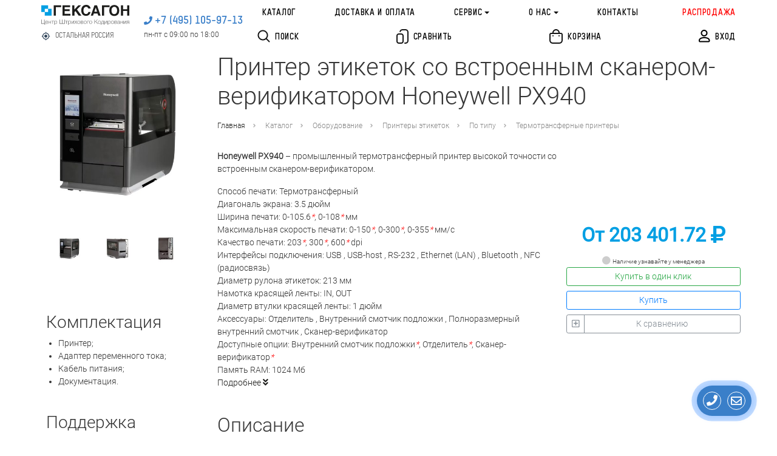

--- FILE ---
content_type: text/html; charset=utf-8
request_url: https://geksagon.ru/ru/product/honeywell-px940/
body_size: 51606
content:

    
<!DOCTYPE html>
<html lang="ru" prefix="og: http://ogp.me/ns# article: http://ogp.me/ns/article# profile: http://ogp.me/ns/profile# fb: http://ogp.me/ns/fb#">
    <head>
        <meta http-equiv="content-type" content="text/html; charset=utf-8" />

        <meta name="viewport" content="width=device-width, initial-scale=1" />
        <meta http-equiv="X-UA-Compatible" content="IE=edge" />

        
            <title>Honeywell PX940 - Термотрансферные принтеры этикеток - Принтеры этикеток по способу печати - Принтеры этикеток - Оборудование - Каталог - ЦШК «Гексагон»</title>
        
        
            <meta name="description" content="Honeywell PX940 - промышленные термотрансферные принтеры премиум-класса со встроенным сканером-верификатором от американского производителя оборудования Honeywell" />
        
        

            <meta name="robots" content="index,follow" />

        
            
                
                    <meta property="og:url" content="https://geksagon.ru/ru/product/honeywell-px940/" />
                
            
                
                    <meta property="og:type" content="article" />
                
            
                
                    <meta property="og:title" content="Honeywell PX940" />
                
            
                
                    <meta property="og:image" content="https://geksagon.ru/media/filer_public/d6/be/d6be6622-f86b-45d7-8024-9df77a983937/honeywell-px940.jpg" />
                
            
                
                    <meta property="og:description" content="Honeywell PX940 - промышленные термотрансферные принтеры премиум-класса со встроенным сканером-верификатором от американского производителя оборудования Honeywell" />
                
            
                
                    <meta property="article: published_time" content="2019-09-26 09:39:50+00:00" />
                
            
                
                    <meta property="article: modified_time" content="2025-06-06T07:08:42.918238+00:00" />
                
            
        

    	<link rel="icon" href="/favicon.ico" type="image/x-icon" />
	    <link rel="shortcut icon" href="/favicon.ico" type="image/x-icon" />

        <meta name="reply-to" content="info@geksagon.ru" />
        <meta name="author" content="ООО «ЦШК «Гексагон»" />
        <meta name="copyright" content="1997–2026 ООО «ЦШК «Гексагон»" />

        

        
            <link rel="stylesheet" href="/static/styles/bootstrap.css" />
            <link rel="stylesheet" href="/static/styles/fontawesome.css" />

            <link rel="stylesheet" href="/static/styles/glider.css" />
            <link rel="stylesheet" href="/static/styles/slick.css" />
            <link rel="stylesheet" href="/static/styles/slick-theme.css" />
            <link rel="stylesheet" href="/static/styles/tables-min.css" />
            <link rel="stylesheet" href="/static/css/breadcrumbs.css?v=2.36" />
            <link rel="stylesheet" href="/static/styles/common-main.css?v=2.36" />
            <link rel="stylesheet" href="/static/css/pbx.css?v=2.36" />
            <link rel="stylesheet" href="/static/styles/main.css?v=2.36" />
            <link rel="stylesheet" href="/static/styles/media.css?v=2.36" />
            <link rel="stylesheet" href="/static/styles/modal_search.css?v=2.36" />
            <link rel="stylesheet" href="/static/styles/fast_buy.css?v=2.36" />

            

        

        
            <script src="/static/js/k_sovetnik.js"></script>
            <script src="/static/js/jquery-3.2.1.min.js"></script>
            <script src="/static/js/jquery.maskedinput.min.js"></script>
            <script src="/static/js/popper.min.js"></script>
            <script src="/static/js/bootstrap.min.js"></script>
            <script src="/static/js/underscore-min.js"></script>
            <script src="/static/js/slick.min.js"></script>
            <script src="/static/js/glider.js?v=0.1"></script>
            <script src="/static/js/csrf.js"></script>
            <script src="/static/js/masonry.js"></script>
            <script src="/static/js/main.js?v=2.36"></script>
            <script src="/static/js/geksagon.js?v=2.36"></script>
            <script src="/static/js/modal_search.js?v=2.36"></script>
            <script src="/static/js/fast_buy.js?v=2.36"></script>

            


            

            <!-- Global site tag (gtag.js) - Google Analytics -->
            <script async src="https://www.googletagmanager.com/gtag/js?id=UA-120198451-1"></script>
            <script src="/static/js/send_remarketing_tag.js"></script>

            <!-- Обеспечивает отправку инфы о всех событиях в Гугл рекламу -->
            <script>
                gtag('config', 'AW-1060608685');
            </script>


        

        
    <link rel="stylesheet" href="/static/css/jquery.fancybox.min.css"/>


        
    <script src="/static/js/jquery.fancybox.min.js"></script>
    
        <script>
            send_remarketing_tag(
                [{'id': 2859, 'google_business_vertical': 'retail'}],
                0,
                "honeywell-px940",
                'view_item'
            )

            $(document).ready(function () {
                window.dataLayer.push({
                    "ecommerce": {
                        "detail": {
                            "products": [
                                {
                                    'id': '2859',
                                    'name': 'Honeywell PX940',
                                    'brand': "",
                                    'category': "",
                                    'price': '0'
                                }
                            ]
                        }
                    }
                });
            });
        </script>
    
    <script>
    $(document).ready(function () {

        function send_sku(url) {
            $.post(
                url,
                {'csrfmiddlewaretoken': $('input[name=csrfmiddlewaretoken]').val()}
            ).done(function (data) {
                    console.log('send sku post data', data);
                    $('#cart_length').text('('+data["count"]+')');
                    $('#cart_length_mobile').text('('+data["count"]+')');
                    var google_remarketing_data = data.google_remarketing_data ? data.google_remarketing_data: '{}';
                    var rmd = JSON.parse(google_remarketing_data);
                    if (Boolean(rmd)) (
                        send_remarketing_tag(
                            rmd['google_remarketing_list'],
                            rmd['price'],
                            rmd['product_slug'],
                            'add_to_cart'
                        )
                    )

                    console.log('Compare or cart element status: ', data.status, 'url: ', url);
                })
        }

        // read more button
        var showHeight = 80;
        var moretext = "Подробнее";
        var lesstext = "Скрыть";

        function set_more() {
            $('.more').each(function () {
                var contentHeight = this.scrollHeight;
                var containerHeight = $(this).height();
                var get_more = $(this).next('.get-more');
                if (contentHeight > containerHeight) {
                    $(this).find('.more-blur').show();
                    if (!get_more.length)
                        $(this).after('<a href="javascript:void(0);" class="btn btn-link btn-block get-more">' + moretext + '</a>');
                } else {
                    $(this).find('.more-blur').hide();
                    get_more.remove()
                }
            });
        }

        set_more();

        var throttled_set_more = _.throttle(set_more, 1000);

        $(window).resize(throttled_set_more);

        function moove_title() {
            if ($(window).width() <= '991'){
                var from_o = $('.dtop_title.title_here');
                var to_o = $('.mobile_title');
            } else {
                var from_o = $('.mobile_title.title_here');
                var to_o = $('.dtop_title');
            }
            if (from_o.length>=1 && to_o.length>=1){
                to_o.append(from_o.children());
                from_o.removeClass('title_here');
                to_o.addClass('title_here');
            }
        }

        moove_title();

        $(window).resize(function() {
            moove_title();
        });




        $(document).on('click', '.get-more', function () {
            var btn = $(this).siblings('.more');
            $(btn).toggleClass('full');
            if ($(this).text() == moretext) {
                $(this).text(lesstext);
                $(this).parent().find('.more-blur').hide();
                $(this).css('margin-top', '0');
            } else {
                $(this).text(moretext);
                $(this).parent().find('.more-blur').show();
                $(this).css('margin-top', '-18px');
            }
        });

        

        function product_popup(handler, flag, id) {

            var skus = $('#sku-block-ids-'+id);

            if (skus.find('input').length > 1) {

                var popup = $('#cart-compare-' + id);

                console.log('работает общая функция');

                if (flag == 'oneclick') {
                    popup.find('.modal-title').html('Выберите артикул для приобретения:');
                    popup.find('.buy-elem').hide();
                    popup.find('.compare-elem').hide();
                    popup.find('.button-block').show();
                    popup.find('.oneclick-elem').show();
                }
                if (flag == 'buy') {
                    popup.find('.modal-title').html('Артикулы, доступные для приобретения:');
                    popup.find('.oneclick-elem').hide();
                    popup.find('.compare-elem').hide();
                    popup.find('.button-block').show();
                    popup.find('.buy-elem').show();
                }
                if (flag == 'compare') {
                    popup.find('.modal-title').html('Выберите нужные артикулы для сравнения:');
                    popup.find('.button-block').hide();
                    popup.find('.compare-elem').css('display', 'inline');
                }

                popup.find('.comparison-checkbox').change(function () {

                    if ($(this).prop('checked')) {
                        var url = $(this).attr('url-compare-add');
                    } else {
                        var url = $(this).attr('url-compare-remove');
                    }

                    send_sku(url);

                });
            }
            else {

                if (handler.hasClass('added')) {

                    var url = skus.find('input').attr('url-compare-remove');

                    send_sku(url);

                    handler.removeClass('added');
                    handler.find('i.far').removeClass('fa-check-square').addClass('fa-plus-square');
                    handler.find('span.text-compare').html('К сравнению');

                } else {

                    var url = skus.find('input').attr('url-compare-add');

                    send_sku(url);

                    handler.addClass('added');
                    handler.find('i.far').addClass('fa-check-square').removeClass('fa-plus-square');
                    handler.find('.text-compare').html('Сравнить');

                }


            }
        }

        function lets_buy(handler, checkbox) {
            console.log('lets_buy');

            if (handler.hasClass('cart')) {
                history.pushState(null, null, window.location.href);
                window.location.href = document.location.protocol + '//' + document.location.host + '/ru/cart/';
            } else {
                send_sku(checkbox.attr('url-cart-add'));
                if (handler.children(':first').length > 0) {
                    handler.children(':first').text('В корзине');
                } else {
                    handler.html('В корзине');
                }

                handler.addClass('cart');

                window.dataLayer.push({
                    "ecommerce": {
                        "add": {
                            "products": [
                                {
                                    "id": $(checkbox).data('remarketing_sku'),
                                    "name": $(checkbox).data('title'),
                                    "brand": $(checkbox).data('brand'),
                                    "category": $(checkbox).data('category'),
                                    "price": $(checkbox).data('price'),
                                    "quantity": 1,
                                    "variant": $(checkbox).data('sku_title')
                                }
                            ]
                        }
                    }
                });

            }

        }

        

        $('a.product-oneclick').click(function () {
            var handler = $(this).parent();
            product_id = $(this).data('id');
            var checkboxes = $('#sku-block-ids-'+product_id+' input');

            if (checkboxes.length > 1) {
                product_popup(handler, 'oneclick', $(this).data('id'));
            } else {
                console.log('lets_buy($(this), checkboxes);');
            }

        });

        $('a.product-buy').click(function () {

            var handler = $(this).parent();
            product_id = $(this).data('id');

            var checkboxes = $('#sku-block-ids-'+product_id+' input');

            if (checkboxes.length > 1) {

                product_popup(handler, 'buy', $(this).data('id'));

                var idproduct = $(this).data('id');

                 $('#sku-block-ids-'+idproduct).find('a.sku-buy').unbind('click').click(function () {
                    lets_buy($(this), $(this).parent().parent().find('input'));
                });

            } else {

                lets_buy($(this), checkboxes);

            }
        });

        

        $('.comparison .icon-compare').click(function () {
            var handler = $(this).parent();
            product_id = $(this).data('id');

            if (!handler.hasClass('added')) {
                product_popup(handler, 'compare', $(this).data('id'));
            } else {

                var sku = $('#sku-block-ids-'+product_id+' input');

                send_sku(sku.attr('url-compare-remove'));

                handler.removeClass('added');
                handler.find('i.far').addClass('fa-plus-square').removeClass('fa-check-square');
                handler.find('.text-compare').html('К сравнению');
            }

        });

        $('.comparison .text-compare').click(function (event) {
            event.preventDefault();
            var handler = $(this).parent();

            if (!handler.hasClass('added')) {
                product_popup(handler, 'compare', $(this).data('id'));
            } else {
                history.pushState(null, null, window.location.href);
                window.location.href = document.location.protocol + '//' + document.location.host + '/ru/compare/products/';
            }
        });
        $('#buy_btn_selected_sku').click(function () {
            lets_buy($(this), $('#buy_input_selected_sku'));
        });

    });
</script>

<script>
    $(document).ready(function () {
        $('#main-ordering').click(function () {
            history.pushState(null, null, window.location.href);
            var get = window.location.search.replace('?', '').replace('ordering=availability', '').replace('ordering=price', '');
            console.log(get);
            window.location.href = document.location.protocol + '//' + document.location.host + window.location.pathname + (get.length > 0 ? '?' + get : '');
        });
        $('#price-ordering').click(function () {
            history.pushState(null, null, window.location.href);
            var get = window.location.search.replace('?', '').replace('ordering=availability', '').replace('ordering=price', '');
            console.log(get);
            window.location.href = document.location.protocol + '//' + document.location.host + window.location.pathname + (get.length > 0 ? '?' + get + '&ordering=price' : '?ordering=price');
        });
        $('#availability-ordering').click(function () {
            history.pushState(null, null, window.location.href);
            var get = window.location.search.replace('?', '').replace('ordering=availability', '').replace('ordering=price', '');
            console.log(get);
            window.location.href = document.location.protocol + '//' + document.location.host + window.location.pathname + (get.length > 0 ? '?' + get + '&ordering=availability' : '?ordering=availability');
        });
    });
</script>

    </head>

    <body class="geksagon template-homepage" data-region="other">
        
        
        

            <!-- Yandex.Metrika counter --> <script type="text/javascript" > (function (d, w, c) { (w[c] = w[c] || []).push(function() { try { w.yaCounter886209 = new Ya.Metrika2({ id:886209, clickmap:true, trackLinks:true, accurateTrackBounce:true, webvisor:true, ecommerce:"dataLayer", trackHash:true }); } catch(e) { } }); var n = d.getElementsByTagName("script")[0], s = d.createElement("script"), f = function () { n.parentNode.insertBefore(s, n); }; s.type = "text/javascript"; s.async = true; s.src = "https://mc.yandex.ru/metrika/tag.js"; if (w.opera == "[object Opera]") { d.addEventListener("DOMContentLoaded", f, false); } else { f(); } })(document, window, "yandex_metrika_callbacks2"); </script> <noscript><div><img src="https://mc.yandex.ru/watch/886209" style="position:absolute; left:-9999px;" alt="" /></div></noscript> <!-- /Yandex.Metrika counter -->

        


        <div id="shadow"></div>

<div id="main-messagefield" class="modal fade" tabindex="-1" role="dialog" aria-labelledby="main-messagefield" aria-hidden="true">
    <div class="modal-dialog modal-dialog-centered" role="document">
        <div class="modal-content">

             <div class="messagefield-close-btn" data-dismiss="modal">
                 <i class="fa fa-times fa-x3" aria-hidden="true"></i>
             </div>

            <div class="modal-body">
                <div class="message-textarea"></div>
            </div>

        </div>
    </div>
</div>


    <link rel="stylesheet" href="/static/css/main_popup.css">



    <script src="/static/js/main_popup.js"></script>



        
<!--
    <script type="application/javascript">
        (function(w, d, s, h, id) {
            w.roistatProjectId = id; w.roistatHost = h;
            var p = d.location.protocol == "https:" ? "https://" : "http://";
            var u = /^.*roistat_visit=[^;]+(.*)?$/.test(d.cookie) ? "/dist/module.js" : "/api/site/1.0/"+id+"/init";
            var js = d.createElement(s); js.charset="UTF-8"; js.async = 1; js.src = p+h+u; var js2 = d.getElementsByTagName(s)[0]; js2.parentNode.insertBefore(js, js2);
        })(window, document, 'script', 'cloud.roistat.com', '132257cdbfb287704fcb15bceef76e7b');

        window.onRoistatAllModulesLoaded = function() {
            try {
                if (document.readyState === 'complete'){
                    window.roistatCallTrackingRefresh();
                } else {
                    document.onreadystatechange = function () {
                        if (document.readyState === "complete"){
                            window.roistatCallTrackingRefresh();
                        }
                    }
                }
            } catch(e) {
                console.log('roistatCallTrackingRefresh exception');
            }
        }

    </script>
-->


        <!-- Facebook Pixel Code -->
        <script>
            !function(f,b,e,v,n,t,s)
            {if(f.fbq)return;n=f.fbq=function(){n.callMethod?
            n.callMethod.apply(n,arguments):n.queue.push(arguments)};
            if(!f._fbq)f._fbq=n;n.push=n;n.loaded=!0;n.version='2.0';
            n.queue=[];t=b.createElement(e);t.async=!0;
            t.src=v;s=b.getElementsByTagName(e)[0];
            s.parentNode.insertBefore(t,s)}(window,document,'script',
            'https://connect.facebook.net/en_US/fbevents.js');
             fbq('init', '2183791165027495');
            fbq('track', 'PageView');
        </script>
        <noscript>
         <img height="1" width="1"
        src="https://www.facebook.com/tr?id=2183791165027495&ev=PageView
        &noscript=1"/>
        </noscript>
        <!-- End Facebook Pixel Code -->

        

        
<header class="" id="schema-org-header">
    <nav class="navbar navbar-expand-lg navbar-light">
        <div class="d-flex">
            <div class="d-flex mr-2 align-items-start">
                <a class="navbar-toggler p-0 collapsed" data-toggle="collapse" data-target="#navbarSupportedContent" aria-controls="navbarSupportedContent" aria-expanded="false" aria-label="Toggle navigation" href="javascript:void(0);">
                    <i class="fa fa-bars p-2" aria-hidden="true"></i>
                    <i class="fa fa-times p-2" aria-hidden="true"></i>
                </a>
            </div>
            <div class="ml-sm-4 mr-sm-4 m-lg-0 d-flex align-items-center flex-row flex-sm-column">
                <a class="navbar-brand logo" href="/ru/">
                    <img
                        itemprop="logo"
                        src="/static/images/geksagon_logo_2.svg"
                        alt="Центр штрихового кодирования «Гексагон»"
                        title="Центр штрихового кодирования «Гексагон»"
                    >
                </a>
                <div class="city-wrap d-none d-sm-block w-100">
                    <div  class="city m-0 pt-2 pb-2 pr-2" data-toggle="modal" data-target="#city" >
                        <div class="d-flex align-items-center">
                            <svg width="15" height="15" viewBox="0 0 20 20" fill="none" xmlns="http://www.w3.org/2000/svg">
                                <path opacity="0.8" d="M10 6.66683C8.15837 6.66683 6.66671 8.1585 6.66671 10.0002C6.66671 11.8418 8.15837 13.3335 10 13.3335C11.8417 13.3335 13.3334 11.8418 13.3334 10.0002C13.3334 8.1585 11.8417 6.66683 10 6.66683ZM17.45 9.16683C17.0667 5.69183 14.3084 2.9335 10.8334 2.55016V1.66683C10.8334 1.2085 10.4584 0.833496 10 0.833496C9.54171 0.833496 9.16671 1.2085 9.16671 1.66683V2.55016C5.69171 2.9335 2.93337 5.69183 2.55004 9.16683H1.66671C1.20837 9.16683 0.833374 9.54183 0.833374 10.0002C0.833374 10.4585 1.20837 10.8335 1.66671 10.8335H2.55004C2.93337 14.3085 5.69171 17.0668 9.16671 17.4502V18.3335C9.16671 18.7918 9.54171 19.1668 10 19.1668C10.4584 19.1668 10.8334 18.7918 10.8334 18.3335V17.4502C14.3084 17.0668 17.0667 14.3085 17.45 10.8335H18.3334C18.7917 10.8335 19.1667 10.4585 19.1667 10.0002C19.1667 9.54183 18.7917 9.16683 18.3334 9.16683H17.45ZM10 15.8335C6.77504 15.8335 4.16671 13.2252 4.16671 10.0002C4.16671 6.77516 6.77504 4.16683 10 4.16683C13.225 4.16683 15.8334 6.77516 15.8334 10.0002C15.8334 13.2252 13.225 15.8335 10 15.8335Z" fill="#001A34"/>
                            </svg>
                            <span class="ml-2 insert-region-title-geo insert-region-title-geo-other">
                                Остальная Россия
                            </span>
                        </div>
                    </div>
                </div>
            </div>
        </div>

        <div class="col-auto p-0 m-0 ml-sm-4 mr-sm-4 mb-0 mb-sm-auto mt-sm-auto">
            <ul>
                <li class="text-right header-phone">
                    <i class="fas fa-phone" aria-hidden="true"></i>
                    
    <a itemprop="telephone" class="insert-main-phone-url-geo insert-main-phone-url-geo-other insert-main-phone-geo-other-tel" href="tel:+74951059713">
        <span class="header-phone-num
            insert-main-phone-geo insert-main-phone-geo-other">
                +7 (495) 105-97-13
            </span>
    </a>

                </li>
                <li class="d-none d-sm-block text-left header-time insert-work-time-geo insert-work-time-geo-other">
                    <div class="text-right">
                        пн-пт с 09:00 по 18:00
                    </div>
                </li>
            </ul>
        </div>

        <div class="d-flex d-sm-none w-100 justify-content-between mt-1 align-items-center">
            <div class="city-wrap">
                <div  class="city m-0 pt-2 pb-2 pr-2" data-toggle="modal" data-target="#city" >
                    <div class="d-flex align-items-center">
                        <svg width="15" height="15" viewBox="0 0 20 20" fill="none" xmlns="http://www.w3.org/2000/svg">
                            <path opacity="0.8" d="M10 6.66683C8.15837 6.66683 6.66671 8.1585 6.66671 10.0002C6.66671 11.8418 8.15837 13.3335 10 13.3335C11.8417 13.3335 13.3334 11.8418 13.3334 10.0002C13.3334 8.1585 11.8417 6.66683 10 6.66683ZM17.45 9.16683C17.0667 5.69183 14.3084 2.9335 10.8334 2.55016V1.66683C10.8334 1.2085 10.4584 0.833496 10 0.833496C9.54171 0.833496 9.16671 1.2085 9.16671 1.66683V2.55016C5.69171 2.9335 2.93337 5.69183 2.55004 9.16683H1.66671C1.20837 9.16683 0.833374 9.54183 0.833374 10.0002C0.833374 10.4585 1.20837 10.8335 1.66671 10.8335H2.55004C2.93337 14.3085 5.69171 17.0668 9.16671 17.4502V18.3335C9.16671 18.7918 9.54171 19.1668 10 19.1668C10.4584 19.1668 10.8334 18.7918 10.8334 18.3335V17.4502C14.3084 17.0668 17.0667 14.3085 17.45 10.8335H18.3334C18.7917 10.8335 19.1667 10.4585 19.1667 10.0002C19.1667 9.54183 18.7917 9.16683 18.3334 9.16683H17.45ZM10 15.8335C6.77504 15.8335 4.16671 13.2252 4.16671 10.0002C4.16671 6.77516 6.77504 4.16683 10 4.16683C13.225 4.16683 15.8334 6.77516 15.8334 10.0002C15.8334 13.2252 13.225 15.8335 10 15.8335Z" fill="#001A34"/>
                        </svg>
                        <span class="ml-2 insert-region-title-geo insert-region-title-geo-other">
                            Остальная Россия
                        </span>
                    </div>
                </div>
            </div>
            <div class="text-left header-time insert-work-time-geo insert-work-time-geo-other">
                пн-пт с 09:00 по 18:00
            </div>
        </div>

        <div class="collapse navbar-collapse no-transition align-items-center justify-content-between row no-gutters" id="navbarSupportedContent">

            
            <ul class="mt-3 d-flex d-lg-none col-auto col-sm-4 col-lg-12 justify-content-md-between col-xxxl-6 justify-content-xxxl-start navbar-nav">
                <li class="nav-item">
                    <a class="nav-link p-2" href="/ru/catalogue/equipment">
                        Каталог
                    </a>
                </li>
                <li class="nav-item">
                    <a class="nav-link p-2" href="/ru/about/delivery-and-payment/">
                        Доставка и оплата
                    </a>
                </li>
                <li class="nav-item">
                    <a class="nav-link p-2">
                        Сервис
                    </a>
                    <ul>
                        <li class="nav-item">
                            <a class="nav-link p-2" href="/ru/service/">
                                О сервисе
                            </a>
                        </li>
                        <li class="nav-item">
                            <a class="nav-link p-2" href="/ru/support/">
                                Поддержка
                            </a>
                        </li>
                        <li class="nav-item">
                            <a class="nav-link p-2" href="/ru/support/check_status/">
                                Cтатус ремонта
                            </a>
                        </li>
                    </ul>
                </li>
                <li class="nav-item">
                    <a class="nav-link p-2">
                        О нас
                    </a>
                    <ul>
                        <li class="nav-item">
                            <a class="nav-link p-2" href="/ru/about/">
                                О компании
                            </a>
                        </li>
                        <li class="nav-item">
                            <a class="nav-link p-2" href="/ru/news/">
                                Новости
                            </a>
                        </li>
                        <li class="nav-item">
                            <a class="nav-link p-2" href="/ru/articles/">
                                Статьи
                            </a>
                        </li>
                        <li class="nav-item">
                            <a class="nav-link p-2" href="/ru/projects/">
                                Проекты
                            </a>
                        </li>
                    </ul>
                </li>
                <li class="nav-item mb-2">
                    <a class="nav-link p-2" href="/ru/contacts/">
                        Контакты
                    </a>
                </li>
                <li class="nav-item">
                    <a class="nav-link" href="/ru/page/1010-rasprodazha-konca-sezona-oborudovanie-i-raskhodniki-po-rekordno-nizkim-cenam/" style="color: red;">Распродажа</a>
                </li>
                <li class="nav-item colored">
                    <div class="pointer d-flex align-items-center main-search p-2">
                        <svg class="mb-1" width="11" height="11" viewBox="0 0 21 21" fill="none" xmlns="http://www.w3.org/2000/svg">
                            <path d="M9 0.5C13.6944 0.5 17.5 4.30558 17.5 9C17.5 10.987 16.8182 12.8147 15.6758 14.2621L20.2071 18.7929C20.5976 19.1834 20.5976 19.8166 20.2071 20.2071C19.8166 20.5976 19.1834 20.5976 18.7929 20.2071L14.2621 15.6758C12.8147 16.8182 10.987 17.5 9 17.5C4.30558 17.5 0.5 13.6944 0.5 9C0.5 4.30558 4.30558 0.5 9 0.5ZM9 2.5C5.41015 2.5 2.5 5.41015 2.5 9C2.5 12.5899 5.41015 15.5 9 15.5C12.5899 15.5 15.5 12.5899 15.5 9C15.5 5.41015 12.5899 2.5 9 2.5Z" fill="#161616"/>
                        </svg>
                        <div class="ml-2 nav-link">
                            Поиск
                        </div>
                    </div>
                </li>
                <li class="nav-item colored"><div class="login d-flex align-items-center p-2" data-toggle="modal" data-target="#login">
                            
                            <svg class="mb-1" width="10" height="11" viewBox="0 0 19 21" fill="none" xmlns="http://www.w3.org/2000/svg">
                                <path d="M12.5 5.5C12.5 3.56603 10.934 2 9 2C7.06603 2 5.5 3.56603 5.5 5.5C5.5 7.43397 7.06603 9 9 9C10.934 9 12.5 7.43397 12.5 5.5ZM14.5 5.5C14.5 8.53853 12.0385 11 9 11C5.96147 11 3.5 8.53853 3.5 5.5C3.5 2.46147 5.96147 0 9 0C12.0385 0 14.5 2.46147 14.5 5.5ZM2 17.6429C2 18.5862 1.91987 18.5 2.45588 18.5H16.0441C16.5801 18.5 16.5 18.5862 16.5 17.6429C16.5 15.3547 13.196 14 9.25 14C5.30402 14 2 15.3547 2 17.6429ZM0 17.6429C0 13.7626 4.29892 12 9.25 12C14.2011 12 18.5 13.7626 18.5 17.6429C18.5 19.6593 17.7189 20.5 16.0441 20.5H2.45588C0.781109 20.5 0 19.6593 0 17.6429Z" fill="#000"/>
                            </svg>
                            <div class="ml-2 nav-link">
                                Вход
                            </div>
                        </div></li>
                <li class="nav-item colored">
                    <div class="compare-wrap">
                        <a class="d-flex align-items-center p-2" href="/ru/compare/products/">
                            <svg class="mb-1" width="10" height="12" viewBox="0 0 20 24" fill="none" xmlns="http://www.w3.org/2000/svg">
                                <path d="M4.84583 7L7.41938 7.00182C8.61678 7.01894 9.2646 7.15935 9.93687 7.51889C10.6 7.87355 11.1265 8.39997 11.4811 9.06313C11.8663 9.78341 12 10.4756 12 11.8458V19.1542C12 20.5244 11.8663 21.2166 11.4811 21.9369C11.1265 22.6 10.6 23.1265 9.93687 23.4811C9.21659 23.8663 8.52436 24 7.15417 24H4.84583C3.47564 24 2.78342 23.8663 2.06313 23.4811C1.39998 23.1265 0.873547 22.6 0.518886 21.9369C0.133675 21.2166 0 20.5244 0 19.1542L0.00181723 11.5806C0.0189412 10.3832 0.159355 9.7354 0.518886 9.06313C0.873547 8.39997 1.39998 7.87355 2.06313 7.51889C2.78342 7.13367 3.47564 7 4.84583 7ZM13.8722 0C15.6488 0 16.5198 0.168194 17.4253 0.652452C18.2514 1.09427 18.9057 1.74859 19.3475 2.57471C19.8033 3.42693 19.9791 4.24858 19.9982 5.82346L20 6.12777V17.8722C20 19.6488 19.8318 20.5198 19.3475 21.4253C18.9057 22.2514 18.2514 22.9057 17.4253 23.3475C16.5412 23.8204 15.6935 23.9906 14.0093 23.9997C13.4571 24.0026 13.0069 23.5573 13.004 23.005C13.001 22.4527 13.4463 22.0026 13.9986 21.9997C15.383 21.9922 15.9204 21.8843 16.4821 21.5839C16.9597 21.3285 17.3285 20.9597 17.5839 20.4821C17.8558 19.9737 17.9718 19.4787 17.9954 18.3562L18 17.8722V6.12777L17.9954 5.6438C17.9718 4.52132 17.8558 4.02626 17.5839 3.51791C17.3285 3.04032 16.9597 2.67149 16.4821 2.41608C15.9737 2.14421 15.4787 2.02817 14.3566 2.00463L13.8727 2L10.8672 2.00147C9.57768 2.01654 9.06367 2.1242 8.51791 2.41608C8.04032 2.67149 7.67149 3.04032 7.41608 3.51791C7.31627 3.70454 7.24701 3.86463 7.19321 4.04356L7.14399 4.23047C7.02025 4.76871 6.48361 5.10473 5.94536 4.98099C5.40712 4.85725 5.0711 4.3206 5.19484 3.78236C5.29702 3.33789 5.43976 2.9724 5.65245 2.57471C6.09427 1.74859 6.74859 1.09427 7.57471 0.652452C8.38132 0.221073 9.15417 0.0427994 10.5643 0.00686216L10.855 0.00153971L13.8722 0ZM7.15417 9L4.62719 9.00115C3.72318 9.01118 3.36934 9.08838 3.00633 9.28251C2.69171 9.45077 2.45077 9.69171 2.28251 10.0063C2.07344 10.3973 2 10.7776 2 11.8458V19.1542C2 20.2224 2.07344 20.6027 2.28251 20.9937C2.45077 21.3083 2.69171 21.5492 3.00633 21.7175C3.34141 21.8967 3.66869 21.9762 4.42809 21.9953L4.84583 22H7.15417C8.22243 22 8.60274 21.9266 8.99367 21.7175C9.30829 21.5492 9.54923 21.3083 9.71749 20.9937C9.89669 20.6586 9.97625 20.3313 9.99532 19.5719L10 19.1542V11.8458C10 10.7776 9.92656 10.3973 9.71749 10.0063C9.54923 9.69171 9.30829 9.45077 8.99367 9.28251C8.60274 9.07344 8.22243 9 7.15417 9Z" fill="#161616"/>
                            </svg>
                            <div class="ml-2 nav-link mr-2">
                                Сравнение
                            </div>
                            
                        </a>
                    </div>
                </li>
                <li class="nav-item colored">
                    <div class="basket-wrap">
                        <a class="basket d-flex align-items-center p-2" href="/ru/cart/">
                            <svg class="mb-1" width="11" height="12" viewBox="0 0 22 24" fill="none" xmlns="http://www.w3.org/2000/svg">
                                <path d="M18.1542 6C19.4915 6 19.9764 6.13924 20.4653 6.4007C20.9542 6.66216 21.3378 7.04584 21.5993 7.53473L21.6916 7.71955C21.8934 8.15817 22 8.67571 22 9.84583V16.9493L21.9947 17.5306C21.9559 19.5492 21.7048 20.3647 21.2654 21.1863C20.786 22.0826 20.0826 22.786 19.1863 23.2654C18.29 23.7447 17.401 24 14.9493 24H7.05068L6.46941 23.9947C4.45078 23.9559 3.63528 23.7048 2.81367 23.2654C1.91738 22.786 1.21396 22.0826 0.734615 21.1863C0.275243 20.3274 0.0216615 19.4751 0.00132728 17.2477L0 9.84583C0 8.50855 0.139239 8.02362 0.400699 7.53473C0.66216 7.04584 1.04584 6.66216 1.53473 6.4007L1.71955 6.30841C2.12684 6.12102 2.60218 6.01572 3.60487 6.00163L18.1542 6ZM18.1542 8H3.84583L3.4931 8.00275C2.86439 8.01396 2.67186 8.06061 2.47793 8.16433C2.33758 8.23939 2.23939 8.33758 2.16433 8.47793C2.05197 8.68802 2.00659 8.89647 2.00068 9.65962L2 16.9493C2 18.8826 2.12962 19.5539 2.49824 20.2431C2.79119 20.7909 3.20911 21.2088 3.75687 21.5018C4.44613 21.8704 5.11737 22 7.05068 22H14.9493C16.8826 22 17.5539 21.8704 18.2431 21.5018C18.7909 21.2088 19.2088 20.7909 19.5018 20.2431C19.8704 19.5539 20 18.8826 20 16.9493V9.84583C20 8.92853 19.9567 8.70418 19.8357 8.47793C19.7606 8.33758 19.6624 8.23939 19.5221 8.16433C19.3281 8.06061 19.1356 8.01396 18.5069 8.00275L18.1542 8ZM16 10C16.5523 10 17 10.4477 17 11C17 11.5523 16.5523 12 16 12C15.4477 12 15 11.5523 15 11C15 10.4477 15.4477 10 16 10ZM6 10C6.55228 10 7 10.4477 7 11C7 11.5523 6.55228 12 6 12C5.44772 12 5 11.5523 5 11C5 10.4477 5.44772 10 6 10ZM11 0C14.3137 0 17 2.68629 17 6H15C15 3.79086 13.2091 2 11 2C8.79086 2 7 3.79086 7 6H5C5 2.68629 7.68629 0 11 0Z" fill="#161616"/>
                            </svg>
                            <div class="ml-2 nav-link mr-2">
                                <span>
                                    Корзина
                                </span>
                                <span id="cart_length_mobile">
                                    
                                </span>
                            </div>
                        </a>
                    </div>
                </li>
            </ul>

            
            <div class="d-none d-lg-flex col-12">
                <div class="row align-items-center no-gutters w-100">
                    <ul class="col col-lg-12 col-xxl p-0 navbar-nav justify-content-between justify-content-xxl-start align-items-center mb-3 mb-xxl-0">
                        <li class="nav-item">
                            <a class="nav-link d-flex align-items-center" href="/ru/catalogue/equipment">
                                Каталог
                            </a>
                        </li>
                        <li class="nav-item">
                            <a class="nav-link d-flex align-items-center" href="/ru/about/delivery-and-payment/">
                                Доставка и оплата
                            </a>
                        </li>
                        <li class="nav-item dropdown">
                            <a class="nav-link dropdown-toggle d-flex align-items-center" href="javascript:void(0);">
                                Сервис
                            </a>
                            <ul class="dropdown-menu">
                                <li>
                                    <a class="nav-link" href="/ru/service/">
                                        О сервисе
                                    </a>
                                </li>
                                <li>
                                    <a class="nav-link" href="/ru/support/">
                                        Поддержка
                                    </a>
                                </li>
                                <li>
                                    <a class="nav-link" href="/ru/support/check_status/">
                                        Cтатус ремонта
                                    </a>
                                </li>
                            </ul>
                        </li>
                        <li class="nav-item dropdown">
                            <a class="nav-link dropdown-toggle d-flex align-items-center" href="javascript:void(0);">
                                О нас
                            </a>
                            <ul class="dropdown-menu">
                                <li>
                                    <a class="nav-link" href="/ru/about/">
                                        О компании
                                    </a>
                                </li>
                                <li>
                                    <a class="nav-link" href="/ru/news/">
                                        Новости
                                    </a>
                                </li>
                                <li>
                                    <a class="nav-link" href="/ru/articles/">
                                        Статьи
                                    </a>
                                </li>
                                <li>
                                    <a class="nav-link" href="/ru/projects/">
                                        Проекты
                                    </a>
                                </li>
                            </ul>
                        </li>
                        <li class="nav-item">
                            <a class="nav-link" href="/ru/contacts/">
                                Контакты
                            </a>
                        </li>
                        <li class="nav-item ml-2">
                            <a class="nav-link" href="/ru/page/1010-rasprodazha-konca-sezona-oborudovanie-i-raskhodniki-po-rekordno-nizkim-cenam/" style="color: red;">Распродажа</a>
                        </li>
                    </ul>
                    <ul class="col col-lg-12 col-xxl p-0 navbar-nav align-items-center justify-content-between justify-content-xxl-end">
                        <li class="nav-item">
                            <div class="pointer d-flex align-items-center main-search">
                                <svg class="mb-1" width="21" height="21" viewBox="0 0 21 21" fill="none" xmlns="http://www.w3.org/2000/svg">
                                    <path d="M9 0.5C13.6944 0.5 17.5 4.30558 17.5 9C17.5 10.987 16.8182 12.8147 15.6758 14.2621L20.2071 18.7929C20.5976 19.1834 20.5976 19.8166 20.2071 20.2071C19.8166 20.5976 19.1834 20.5976 18.7929 20.2071L14.2621 15.6758C12.8147 16.8182 10.987 17.5 9 17.5C4.30558 17.5 0.5 13.6944 0.5 9C0.5 4.30558 4.30558 0.5 9 0.5ZM9 2.5C5.41015 2.5 2.5 5.41015 2.5 9C2.5 12.5899 5.41015 15.5 9 15.5C12.5899 15.5 15.5 12.5899 15.5 9C15.5 5.41015 12.5899 2.5 9 2.5Z" fill="#161616"/>
                                </svg>
                                <div class="nav-link position-relative main-search">
                                    Поиск
                                </div>
                            </div>
                        </li>
                        <li class="nav-item">
                            <div class="compare-wrap">
                                <a class="d-flex align-items-center" href="/ru/compare/products/">
                                    <svg class="mb-1" width="20" height="24" viewBox="0 0 20 24" fill="none" xmlns="http://www.w3.org/2000/svg">
                                        <path d="M4.84583 7L7.41938 7.00182C8.61678 7.01894 9.2646 7.15935 9.93687 7.51889C10.6 7.87355 11.1265 8.39997 11.4811 9.06313C11.8663 9.78341 12 10.4756 12 11.8458V19.1542C12 20.5244 11.8663 21.2166 11.4811 21.9369C11.1265 22.6 10.6 23.1265 9.93687 23.4811C9.21659 23.8663 8.52436 24 7.15417 24H4.84583C3.47564 24 2.78342 23.8663 2.06313 23.4811C1.39998 23.1265 0.873547 22.6 0.518886 21.9369C0.133675 21.2166 0 20.5244 0 19.1542L0.00181723 11.5806C0.0189412 10.3832 0.159355 9.7354 0.518886 9.06313C0.873547 8.39997 1.39998 7.87355 2.06313 7.51889C2.78342 7.13367 3.47564 7 4.84583 7ZM13.8722 0C15.6488 0 16.5198 0.168194 17.4253 0.652452C18.2514 1.09427 18.9057 1.74859 19.3475 2.57471C19.8033 3.42693 19.9791 4.24858 19.9982 5.82346L20 6.12777V17.8722C20 19.6488 19.8318 20.5198 19.3475 21.4253C18.9057 22.2514 18.2514 22.9057 17.4253 23.3475C16.5412 23.8204 15.6935 23.9906 14.0093 23.9997C13.4571 24.0026 13.0069 23.5573 13.004 23.005C13.001 22.4527 13.4463 22.0026 13.9986 21.9997C15.383 21.9922 15.9204 21.8843 16.4821 21.5839C16.9597 21.3285 17.3285 20.9597 17.5839 20.4821C17.8558 19.9737 17.9718 19.4787 17.9954 18.3562L18 17.8722V6.12777L17.9954 5.6438C17.9718 4.52132 17.8558 4.02626 17.5839 3.51791C17.3285 3.04032 16.9597 2.67149 16.4821 2.41608C15.9737 2.14421 15.4787 2.02817 14.3566 2.00463L13.8727 2L10.8672 2.00147C9.57768 2.01654 9.06367 2.1242 8.51791 2.41608C8.04032 2.67149 7.67149 3.04032 7.41608 3.51791C7.31627 3.70454 7.24701 3.86463 7.19321 4.04356L7.14399 4.23047C7.02025 4.76871 6.48361 5.10473 5.94536 4.98099C5.40712 4.85725 5.0711 4.3206 5.19484 3.78236C5.29702 3.33789 5.43976 2.9724 5.65245 2.57471C6.09427 1.74859 6.74859 1.09427 7.57471 0.652452C8.38132 0.221073 9.15417 0.0427994 10.5643 0.00686216L10.855 0.00153971L13.8722 0ZM7.15417 9L4.62719 9.00115C3.72318 9.01118 3.36934 9.08838 3.00633 9.28251C2.69171 9.45077 2.45077 9.69171 2.28251 10.0063C2.07344 10.3973 2 10.7776 2 11.8458V19.1542C2 20.2224 2.07344 20.6027 2.28251 20.9937C2.45077 21.3083 2.69171 21.5492 3.00633 21.7175C3.34141 21.8967 3.66869 21.9762 4.42809 21.9953L4.84583 22H7.15417C8.22243 22 8.60274 21.9266 8.99367 21.7175C9.30829 21.5492 9.54923 21.3083 9.71749 20.9937C9.89669 20.6586 9.97625 20.3313 9.99532 19.5719L10 19.1542V11.8458C10 10.7776 9.92656 10.3973 9.71749 10.0063C9.54923 9.69171 9.30829 9.45077 8.99367 9.28251C8.60274 9.07344 8.22243 9 7.15417 9Z" fill="#161616"/>
                                    </svg>
                                    <div class="nav-link">
                                        <span>
                                            Сравнить
                                        </span>
                                        
                                    </div>
                                </a>
                            </div>
                        </li>
                        <li class="nav-item">
                            <div class="basket-wrap">
                                <a class="basket d-flex align-items-center" href="/ru/cart/">
                                    <svg class="mb-1" width="22" height="24" viewBox="0 0 22 24" fill="none" xmlns="http://www.w3.org/2000/svg">
                                        <path d="M18.1542 6C19.4915 6 19.9764 6.13924 20.4653 6.4007C20.9542 6.66216 21.3378 7.04584 21.5993 7.53473L21.6916 7.71955C21.8934 8.15817 22 8.67571 22 9.84583V16.9493L21.9947 17.5306C21.9559 19.5492 21.7048 20.3647 21.2654 21.1863C20.786 22.0826 20.0826 22.786 19.1863 23.2654C18.29 23.7447 17.401 24 14.9493 24H7.05068L6.46941 23.9947C4.45078 23.9559 3.63528 23.7048 2.81367 23.2654C1.91738 22.786 1.21396 22.0826 0.734615 21.1863C0.275243 20.3274 0.0216615 19.4751 0.00132728 17.2477L0 9.84583C0 8.50855 0.139239 8.02362 0.400699 7.53473C0.66216 7.04584 1.04584 6.66216 1.53473 6.4007L1.71955 6.30841C2.12684 6.12102 2.60218 6.01572 3.60487 6.00163L18.1542 6ZM18.1542 8H3.84583L3.4931 8.00275C2.86439 8.01396 2.67186 8.06061 2.47793 8.16433C2.33758 8.23939 2.23939 8.33758 2.16433 8.47793C2.05197 8.68802 2.00659 8.89647 2.00068 9.65962L2 16.9493C2 18.8826 2.12962 19.5539 2.49824 20.2431C2.79119 20.7909 3.20911 21.2088 3.75687 21.5018C4.44613 21.8704 5.11737 22 7.05068 22H14.9493C16.8826 22 17.5539 21.8704 18.2431 21.5018C18.7909 21.2088 19.2088 20.7909 19.5018 20.2431C19.8704 19.5539 20 18.8826 20 16.9493V9.84583C20 8.92853 19.9567 8.70418 19.8357 8.47793C19.7606 8.33758 19.6624 8.23939 19.5221 8.16433C19.3281 8.06061 19.1356 8.01396 18.5069 8.00275L18.1542 8ZM16 10C16.5523 10 17 10.4477 17 11C17 11.5523 16.5523 12 16 12C15.4477 12 15 11.5523 15 11C15 10.4477 15.4477 10 16 10ZM6 10C6.55228 10 7 10.4477 7 11C7 11.5523 6.55228 12 6 12C5.44772 12 5 11.5523 5 11C5 10.4477 5.44772 10 6 10ZM11 0C14.3137 0 17 2.68629 17 6H15C15 3.79086 13.2091 2 11 2C8.79086 2 7 3.79086 7 6H5C5 2.68629 7.68629 0 11 0Z" fill="#161616"/>
                                    </svg>
                                    <div class="nav-link">
                                        <span>
                                            Корзина
                                        </span>
                                        <span id="cart_length">
                                            
                                        </span>
                                    </div>
                                </a>
                            </div>
                        </li>
                        <li class="nav-item"><div class="login d-flex align-items-center m-0" data-toggle="modal" data-target="#login">
                                    
                                    <svg class="mb-1" width="19" height="21" viewBox="0 0 19 21" fill="none" xmlns="http://www.w3.org/2000/svg">
                                        <path d="M12.5 5.5C12.5 3.56603 10.934 2 9 2C7.06603 2 5.5 3.56603 5.5 5.5C5.5 7.43397 7.06603 9 9 9C10.934 9 12.5 7.43397 12.5 5.5ZM14.5 5.5C14.5 8.53853 12.0385 11 9 11C5.96147 11 3.5 8.53853 3.5 5.5C3.5 2.46147 5.96147 0 9 0C12.0385 0 14.5 2.46147 14.5 5.5ZM2 17.6429C2 18.5862 1.91987 18.5 2.45588 18.5H16.0441C16.5801 18.5 16.5 18.5862 16.5 17.6429C16.5 15.3547 13.196 14 9.25 14C5.30402 14 2 15.3547 2 17.6429ZM0 17.6429C0 13.7626 4.29892 12 9.25 12C14.2011 12 18.5 13.7626 18.5 17.6429C18.5 19.6593 17.7189 20.5 16.0441 20.5H2.45588C0.781109 20.5 0 19.6593 0 17.6429Z" fill="#000"/>
                                    </svg>
                                    <div class="nav-link">
                                        Вход
                                    </div>
                                </div></li>
                    </ul>
                </div>
            </div>

        </div>
        

        
    </nav>

    <div class="main-search-modal">
    <svg class="main-search-close pointer" xmlns="http://www.w3.org/2000/svg" width="20" height="20" viewBox="0 0 20 20"><defs></defs>
      <path id="x" class="cls-1" d="M736.057,1221l8.723,8.72a0.748,0.748,0,0,1-1.057,1.06L735,1222.06l-8.723,8.72a0.749,0.749,0,1,1-1.058-1.06l8.723-8.72-8.723-8.72a0.749,0.749,0,0,1,1.058-1.06l8.723,8.72,8.723-8.72a0.748,0.748,0,0,1,1.057,1.06Z" transform="translate(-725.031 -1211.03)"/>
    </svg>
    <div class="main-search-block">
        <p class="search-title">
            Как мы можем Вам помочь?
        </p>
        <div class="w-100 mb-4">
            <form id="main-search-form" method="GET" action="/ru/search/">
                <div class="input-wrapper">
                    <svg xmlns="http://www.w3.org/2000/svg" xmlns:xlink="http://www.w3.org/1999/xlink" class="main-search-icon pointer" width="23" height="23" viewBox="0 0 23 23">
                        <path fill-rule="evenodd" fill="rgb(165, 0, 52)" d="M22.707,22.724 C22.515,22.916 22.265,23.011 22.013,23.011 C21.761,23.011 21.510,22.916 21.318,22.724 L16.334,17.737 C14.609,19.150 12.404,20.000 10.000,20.000 C4.477,20.000 -0.000,15.523 -0.000,10.000 C-0.000,4.477 4.477,-0.000 10.000,-0.000 C15.523,-0.000 20.000,4.477 20.000,10.000 C20.000,12.412 19.146,14.623 17.724,16.350 L22.707,21.334 C23.091,21.719 23.091,22.341 22.707,22.724 ZM10.000,2.000 C5.582,2.000 2.000,5.582 2.000,10.000 C2.000,14.418 5.582,18.000 10.000,18.000 C14.418,18.000 18.000,14.418 18.000,10.000 C18.000,5.582 14.418,2.000 10.000,2.000 Z"/>
                    </svg>

                    <div class="search-preloader" style="display: none;"></div>

                    <input class="form-control" type="text" id="additional-search-field2" autocomplete="off" name="q" value="" placeholder="Поиск по гипермаркету штрих-кода «Гексагон»" aria-label="Найти..." required="True">
                </div>
            </form>
        </div>

        <div id="quiz-starter" class="w-100 mt-3 mb-3 p-3 border pointer d-none">
            <span class="mr-4">
                Вопросы для калькулятора
            </span>
            <div class="loader">
                <div></div>
                <div></div>
                <div></div>
            </div>
            <div class="alert alert-danger fail m-0">
                Ошибка
            </div>
        </div>
        <div class="row">
            <div class="col hits-search">
                <p>
                    Недавно искали
                </p>
                
                
                    
                
            </div>
            <div class="col hits-search">
                <p>
                    Популярные запросы
                </p>
                
                    <a href="/ru/catalogue/equipment/scanners/scanners-type/2d-scanners/">сканер 2D</a>
                
                    <a href="/ru/catalogue/equipment/label-printers/proton-by-gainscha/">экономный принтер этикеток</a>
                
                    <a href="/ru/support/">поддержка | скачать драйвер</a>
                
                    <a href="/ru/page/867-ozon/">маркировка для ozon</a>
                
                    <a href="/ru/catalogue/equipment/automatization-equipment/cash-register-equipment/">онлайн касса</a>
                
                    <a href="/ru/catalogue/equipment/data-terminals/proton/">надёжный ТСД</a>
                
                    <a href="/ru/catalogue/equipment/scanners/proton/">бюджетный сканер</a>
                
            </div>
        </div>
    </div>
</div>




<script>
    $(document).ready(function() {
        const $searchForm = $('#main-search-form'); // Форма поиска
        const $searchIcon = $('.main-search-icon'); // Иконка поиска
        const $preloader = $('.search-preloader'); // Прелоадер
        const $searchInput = $('#additional-search-field2'); // Поле ввода

        if ($searchForm.length && $searchIcon.length && $preloader.length && $searchInput.length) {

            // Добавляем обработчик отправки формы
            $searchForm.on('submit', function(event) {
                $searchIcon.hide();
                $preloader.show();
            });

            // Обработчик для нажатия на Enter в поле поиска
            $searchInput.on('keypress', function(event) {
                if (event.which === 13) {
                    $searchForm.submit();
                }
            });
        }
    });

</script>

    <!-- Modal -->
    <div class="modal fade" id="city" tabindex="-1" role="dialog" aria-labelledby="city" aria-hidden="true">
        
        <div class="modal-dialog modal-dialog-centered" role="document">
            <div class="modal-content">
                <div class="modal-header">
                    <div class="text-center w-100 ask">
                        Ваш регион
                        <i class="fas fa-map-marker-alt fa-x4" aria-hidden="true"></i>
                        Остальная Россия?
                    </div>
                </div>
                <div class="modal-body">
                    <div class="correct " data-dismiss="modal">
                        да, верно
                    </div>
                    <div id="select-region-btn" data-dismiss="modal" class="other-region" data-toggle="modal" data-target="#choose-region">
                        Другой регион
                    </div>
                </div>
            </div>
        </div>
    </div>

    <!-- Modal Region -->
    <div class="modal fade user-form" id="choose-region" tabindex="-1" role="dialog" aria-labelledby="city" aria-hidden="true">
        <i class="fa fa-caret-up" aria-hidden="true"></i>
        <div class="modal-dialog" role="document">
            <div class="modal-content">
                <div class="modal-header">
                    <div class="text-center w-100 ask">
                        Выберите регион:
                    </div>
                    <button type="button" class="close" data-dismiss="modal" aria-label="Close" style="text-align: right;">
                        <span aria-hidden="true">
                            &times;
                        </span>
                    </button>
                </div>
                <div class="modal-body">
                    
                        
                            <a href="/set-geo/msk/?return_to=/ru/product/honeywell-px940/">
                                <div>
                                    <i class="fas fa-map-marker-alt fa-x4" aria-hidden="true"></i>
                                    Москва
                                </div>
                            </a>
                        
                            <a href="/set-geo/spb/?return_to=/ru/product/honeywell-px940/">
                                <div>
                                    <i class="fas fa-map-marker-alt fa-x4" aria-hidden="true"></i>
                                    Санкт-Петербург
                                </div>
                            </a>
                        
                            <a href="/set-geo/voronezh/?return_to=/ru/product/honeywell-px940/">
                                <div>
                                    <i class="fas fa-map-marker-alt fa-x4" aria-hidden="true"></i>
                                    Воронеж
                                </div>
                            </a>
                        
                            <a href="/set-geo/chelyabinsk/?return_to=/ru/product/honeywell-px940/">
                                <div>
                                    <i class="fas fa-map-marker-alt fa-x4" aria-hidden="true"></i>
                                    Челябинск
                                </div>
                            </a>
                        
                            <a href="/set-geo/kazan/?return_to=/ru/product/honeywell-px940/">
                                <div>
                                    <i class="fas fa-map-marker-alt fa-x4" aria-hidden="true"></i>
                                    Казань
                                </div>
                            </a>
                        
                            <a href="/set-geo/krasnodar/?return_to=/ru/product/honeywell-px940/">
                                <div>
                                    <i class="fas fa-map-marker-alt fa-x4" aria-hidden="true"></i>
                                    Краснодар
                                </div>
                            </a>
                        
                            <a href="/set-geo/novosibirsk/?return_to=/ru/product/honeywell-px940/">
                                <div>
                                    <i class="fas fa-map-marker-alt fa-x4" aria-hidden="true"></i>
                                    Новосибирск
                                </div>
                            </a>
                        
                            <a href="/set-geo/samara/?return_to=/ru/product/honeywell-px940/">
                                <div>
                                    <i class="fas fa-map-marker-alt fa-x4" aria-hidden="true"></i>
                                    Самара
                                </div>
                            </a>
                        
                            <a href="/set-geo/other/?return_to=/ru/product/honeywell-px940/">
                                <div>
                                    <i class="fas fa-map-marker-alt fa-x4" aria-hidden="true"></i>
                                    Остальная Россия
                                </div>
                            </a>
                        
                    
                </div>
            </div>
        </div>
    </div>
    <!-- Modal Region END -->

    
        <!-- Modal Login -->
        <div class="modal fade user-form" id="login" tabindex="-1" role="dialog" aria-labelledby="login" aria-hidden="true">
            <div class="modal-dialog modal-dialog-centered" role="document">
                <div class="modal-content">

                    <div class="modal-header">
                        <h4 class="position-relative text-center w-100">
                            <i class="far fa-user"></i>
                            Авторизация
                        </h4>
                    </div>

                    <div class="modal-body">

                        <form action="/accounts/login/" method="post" id="login-form">
                            <div class="alert alert-danger" style="display:  none" role="alert">
                                <span class="sr-only">Error:</span>
                                Неверное имя пользователя или пароль
                            </div>
                            <input type="hidden" name="csrfmiddlewaretoken" value="PfHmw3Usm8PYFdyHXbems3Na3nyDNs8izCX4c9nm7zw1GlUtUTNJ0f05Q0yjGXhM">
                            <p><input type="text" name="login" placeholder="имя пользователя" autocomplete="email" required id="id_login"></p>
<p><input type="password" name="password" placeholder="пароль" autocomplete="current-password" required id="id_password"></p>
                            <button type="submit" class="btn btn-outline-primary btn-sm btn-block">
                                Войти
                            </button>
                        </form>

                        <div class="d-flex flex-row flex-wrap justify-content-between mt-3">
                            <div class="col-12 col-md-6 mb-3 p-0 pr-md-3 mb-md-0">
                                <a
                                    href="/accounts/password/reset/"
                                    data-toggle="modal"
                                    data-target="#reset_password"
                                    data-dismiss="modal"
                                    class="btn btn-block btn-sm btn-outline-secondary"
                                >
                                    Забыли свой пароль?
                                </a>
                            </div>
                            <div class="col-12 col-md-6 p-0 pl-md-3">
                                <a
                                    href="/accounts/signup/"
                                    data-toggle="modal"
                                    data-target="#signup"
                                    data-dismiss="modal"
                                    class="btn btn-block btn-sm btn-outline-secondary"
                                >
                                    Регистрация
                                </a>
                            </div>
                        </div>

                    </div>

                    <div class="modal-footer">
                        <!--<div class="mb-2">-->
                        <p class="m-0">
                            Войти через:
                        </p>

                        <div class="w-75 m-0">
                            <a
                                href="/accounts/vk/login/"
                                class="btn btn-sm btn-outline-secondary"
                            >
                                <i class="fab fa-vk" aria-hidden="true"></i>
                            </a>






                            <a
                                href="/accounts/google/login/"
                                class="btn btn-sm btn-outline-secondary"
                            >
                                <i class="fab fa-google-plus-g"></i>
                            </a>
                        </div>

                    </div>

                </div>
            </div>
        </div>
        <!-- Modal Login END -->

        <!-- Modal SignUp -->
        <div class="modal fade user-form" id="signup" tabindex="-1" role="dialog" aria-labelledby="login" aria-hidden="true">
            <i class="fa fa-caret-up" aria-hidden="true"></i>
            <div class="modal-dialog modal-dialog-centered" role="document">
                <div class="modal-content">
                    <div class="modal-header">
                        <h4 class="text-center w-100">
                            <i class="far fa-user"></i>
                            Регистрация
                        </h4>
                    </div>
                    <div class="modal-body">
                        <form id="signup_form" method="post" action="/accounts/signup/">
                            <input type="hidden" name="csrfmiddlewaretoken" value="HnN9wETleSpqdCnPYhXFb0NfQwdUN7CPrK3RcKmfZj6teKJBVZw2Jc0aD9dAGCLj">
                            <p><input type="email" name="email" placeholder="E-mail адрес" autocomplete="email" required id="id_email"></p>
<p><input type="password" name="password1" placeholder="Пароль" autocomplete="new-password" required id="id_password1"></p>
<p><input type="password" name="password2" placeholder="Пароль (еще раз)" autocomplete="new-password" required id="id_password2"></p>
<p><div class="form-group">
    <div class="form-group mb-0">
        <div class="input-group">
            <div class="input-group-prepend w-100">
                
                <div class="mb-2">
                    <img src="/ru/captcha/image/e0c79476c09c19c02b993260562791502adb1be7/" alt="captcha" class="captcha" />
                    <img class="captcha-refresh ml-3" src="/static/images/refresh.png" style="cursor: pointer">
                </div>
                <div class="w-100 captcha-input">
                    <input type="hidden" name="captcha_0" value="e0c79476c09c19c02b993260562791502adb1be7" placeholder="Введите капчу" required id="id_captcha_0"><input type="text" name="captcha_1" placeholder="Введите капчу" required id="id_captcha_1" autocapitalize="off" autocomplete="off" autocorrect="off" spellcheck="false">

                </div>
            </div>
        </div>
    </div>
</div></p>
                            <button type="submit" class="btn btn-outline-primary btn-sm btn-block mb-3">
                                Зарегистрироваться
                            </button>
                        </form>
                        <ul class="d-flex flex-row flex-wrap">
                            <li class="col-12 col-md-6 p-0 pr-md-3 mb-3 mb-md-0">
                                <a class="btn btn-outline-secondary btn-sm btn-block" href="/accounts/login/" data-toggle="modal" data-target="#login"  data-dismiss="modal">
                                    Вход
                                </a>
                            </li>
                            <li class="col-12 col-md-6 p-0 pl-md-3">
                                <a class="btn btn-outline-secondary btn-sm btn-block" href="/accounts/password/reset/" data-toggle="modal" data-target="#reset_password" data-dismiss="modal">
                                    Забыли свой пароль?
                                </a>
                            </li>
                        </ul>
                    </div>
                </div>
            </div>
        </div>

        <!-- Modal SignUp END -->

        <!-- Modal ResetPassword -->
        <div class="modal fade user-form" id="reset_password" tabindex="-1" role="dialog" aria-labelledby="login" aria-hidden="true">
            <i class="fa fa-caret-up" aria-hidden="true"></i>
            <div class="modal-dialog modal-dialog-centered" role="document">
                <div class="modal-content">
                    <div class="modal-header">
                        <h4 class="text-center w-100">
                            Восстановление пароля
                        </h4>
                    </div>
                    <div class="modal-body">
                        <form id="reset_password_form" method="post" action="/accounts/password/reset/">
                            <div class="alert alert-success" style="display:  none" role="alert">
                                Мы отправили вам электронное письмо. Пожалуйста, свяжитесь с нами, если вы не получите его в течение нескольких минут.
                            </div>
                            <input type="hidden" name="csrfmiddlewaretoken" value="gW0khDxR8eYcnV1PTaVZju7hOzAfqL7h0jg2XJ0LTFFfo3nBQSumRGkcBcAVjggL">
                            <p><input type="email" name="email" placeholder="E-mail адрес" autocomplete="email" required id="id_email"></p>
<p><div class="form-group">
    <div class="form-group mb-0">
        <div class="input-group">
            <div class="input-group-prepend w-100">
                
                <div class="mb-2">
                    <img src="/ru/captcha/image/e705e3431db96480d98aa057b19d294137098b4b/" alt="captcha" class="captcha" />
                    <img class="captcha-refresh ml-3" src="/static/images/refresh.png" style="cursor: pointer">
                </div>
                <div class="w-100 captcha-input">
                    <input type="hidden" name="captcha_0" value="e705e3431db96480d98aa057b19d294137098b4b" placeholder="Введите капчу" required id="id_captcha_0"><input type="text" name="captcha_1" placeholder="Введите капчу" required id="id_captcha_1" autocapitalize="off" autocomplete="off" autocorrect="off" spellcheck="false">

                </div>
            </div>
        </div>
    </div>
</div></p>
                            <button type="submit" class="btn btn-outline-primary btn-sm btn-block mb-3">
                                Сброс
                            </button>
                        </form>
                        <ul class="d-flex flex-row flex-wrap">
                            <li class="col-12 col-md-6 p-0 pr-md-3 mb-3 mb-md-0">
                                <a class="btn btn-outline-secondary btn-sm btn-block" href="/accounts/login/" data-toggle="modal" data-target="#login" data-dismiss="modal">
                                    Вход
                                </a>
                            </li>
                            <li class="col-12 col-md-6 p-0 pl-md-3">
                                <a class="btn btn-outline-secondary btn-sm btn-block" href="/accounts/signup/" data-toggle="modal" data-target="#signup" data-dismiss="modal">
                                    Регистрация
                                </a>
                            </li>
                        </ul>
                    </div>
                </div>
            </div>
        </div>
        <!-- Modal ResetPassword END -->
    
</header>



    <script src="/static/js/header.js"></script>



        <div id="pbx-main-container" class="row animate  ">
    <div class="col-xs-3 pbx-icon text-center" id="pbx-phone-icon"><i class="fas fa-phone" aria-hidden="true"></i></div>
    <div class="col-xs-3 pbx-icon text-center  " id="pbx-email-icon"><i class="far fa-envelope" aria-hidden="true"></i></div>
    
    
</div>

<div id="pbx-main-container-shadow" class="row animate  ">
    <div class="col-xs-3 pbx-icon active" id="pbx-phone-icon"></div>
    <div class="col-xs-3 pbx-icon active" id="pbx-email-icon"></div>
    
    
</div>

<div id="pbx-form-container">

    <div class="row">
        <div class="close-btn">
            <i style="font-size: 20px;" class="fa fa-times" aria-hidden="true"></i>
        </div>

        <div class="col-sm-4"><img class="img-responsive" src='/static/images/call/callback_men.png'></div>

        <form class="col-sm-8 pbx-form-input-fields" name="pbxphonediv" id="pbxphonediv" enctype="multipart/form-data">
            <div class="form-fields scrollable-container">
                 
                    
                        <p>
                            <input type="text" name="name" id="id_name" placeholder="Имя">
                        </p>
                    
                 
                    
                        <p>
                            <input type="text" name="phone" id="id_phone" placeholder="Телефонный номер *" autofocus="autofocus">
                        </p>
                    
                 
                    
                        <p>
                            <input type="email" name="email" id="id_email" placeholder="E-mail *">
                        </p>
                    
                 
                    
                        <p>
                            <textarea name="message" cols="40" rows="10" id="id_message" placeholder="Сообщение" style="width: 100%; height: 60px;">
</textarea>
                        </p>
                    
                 
                    
                        <div class="pbx-file-upload">
                            
                                
                                <p class="" data-file="0">
                                    <span class=" file-part-width "
                                          data-file="0">
                                        <input type="file" name="files[]" id="id_files" multiple>
                                    </span>
                                    <span class="pbx-file-plus  pointer">
                                        <i class="fa fa-plus-square"></i>
                                    </span>
                                </p>
                            
                                
                                <p class=" file-hidden " data-file="1">
                                    <span class=" file-part-width "
                                          data-file="1">
                                        <input type="file" name="files[]" id="id_files" multiple>
                                    </span>
                                    <span class="pbx-file-plus  pointer">
                                        <i class="fa fa-plus-square"></i>
                                    </span>
                                </p>
                            
                                
                                <p class=" file-hidden " data-file="2">
                                    <span class=" file-full-width "
                                          data-file="2">
                                        <input type="file" name="files[]" id="id_files" multiple>
                                    </span>
                                    <span class="pbx-file-plus  file-hidden  pointer">
                                        <i class="fa fa-plus-square"></i>
                                    </span>
                                </p>
                            
                        </div>

                        <div class="form-group buttons-control-move captcha-wrap">
                            
                                <div class="form-group">
    <div class="form-group mb-0">
        <div class="input-group">
            <div class="input-group-prepend w-100">
                
                <div class="mb-2">
                    <img src="/ru/captcha/image/85f8fb27dc1eb0fa1a7f2a0a120b9f6ff1a67843/" alt="captcha" class="captcha" />
                    <img class="captcha-refresh ml-3" src="/static/images/refresh.png" style="cursor: pointer">
                </div>
                <div class="w-100 captcha-input">
                    <input type="hidden" name="captcha_0" value="85f8fb27dc1eb0fa1a7f2a0a120b9f6ff1a67843" placeholder="Введите капчу" required id="id_captcha_0"><input type="text" name="captcha_1" placeholder="Введите капчу" required id="id_captcha_1" autocapitalize="off" autocomplete="off" autocorrect="off" spellcheck="false">

                </div>
            </div>
        </div>
    </div>
</div>
                                
                            
                        </div>
                    
                 
                    
                        <p>
                            <input type="text" name="url" id="id_url" class="d-none" value="_">
                        </p>
                    
                 
                    
                        <div class="d-flex align-items-center">
                            <div style="flex: 0 0 auto; margin-right: 0.5rem;">
                                <input type="checkbox" name="gdpr" style="cursor: pointer">
                            </div>
                            <div style="flex: 1;">
                                <span>
                                    Отправляя форму
                                    <a class="dashed-bottom-border" href="/media/filer_public/98/bd/98bdf605-08a5-4e49-bf28-84d1d5f7374b/soglashenie_ob_obrabotke_personalnykh_dannykh.pdf" target="_blank">
                                        , я заявляю, что прочитал(а) Текст разъяснений
                                    </a>
                                    и даю согласие на обработку моих персональных данных
                                </span>
                            </div>
                        </div>
                    
                

                <div class="svg-success">
                    <?xml version="1.0" ?>
                    <svg id="Layer_1" style="enable-background:new 0 0 512 512;" version="1.1" viewBox="0 0 512 512"
                         xml:space="preserve" xmlns="http://www.w3.org/2000/svg">
                        <style type="text/css">
                            .st0 {
                                fill: #3c763d;
                            }

                            .st1 {
                                fill: none;
                                stroke: #FFFFFF;
                                stroke-width: 30;
                                stroke-miterlimit: 10;
                            }
                        </style>
                        <path class="st0"
                              d="M489,255.9c0-0.2,0-0.5,0-0.7c0-1.6,0-3.2-0.1-4.7c0-0.9-0.1-1.8-0.1-2.8c0-0.9-0.1-1.8-0.1-2.7  c-0.1-1.1-0.1-2.2-0.2-3.3c0-0.7-0.1-1.4-0.1-2.1c-0.1-1.2-0.2-2.4-0.3-3.6c0-0.5-0.1-1.1-0.1-1.6c-0.1-1.3-0.3-2.6-0.4-4  c0-0.3-0.1-0.7-0.1-1C474.3,113.2,375.7,22.9,256,22.9S37.7,113.2,24.5,229.5c0,0.3-0.1,0.7-0.1,1c-0.1,1.3-0.3,2.6-0.4,4  c-0.1,0.5-0.1,1.1-0.1,1.6c-0.1,1.2-0.2,2.4-0.3,3.6c0,0.7-0.1,1.4-0.1,2.1c-0.1,1.1-0.1,2.2-0.2,3.3c0,0.9-0.1,1.8-0.1,2.7  c0,0.9-0.1,1.8-0.1,2.8c0,1.6-0.1,3.2-0.1,4.7c0,0.2,0,0.5,0,0.7c0,0,0,0,0,0.1s0,0,0,0.1c0,0.2,0,0.5,0,0.7c0,1.6,0,3.2,0.1,4.7  c0,0.9,0.1,1.8,0.1,2.8c0,0.9,0.1,1.8,0.1,2.7c0.1,1.1,0.1,2.2,0.2,3.3c0,0.7,0.1,1.4,0.1,2.1c0.1,1.2,0.2,2.4,0.3,3.6  c0,0.5,0.1,1.1,0.1,1.6c0.1,1.3,0.3,2.6,0.4,4c0,0.3,0.1,0.7,0.1,1C37.7,398.8,136.3,489.1,256,489.1s218.3-90.3,231.5-206.5  c0-0.3,0.1-0.7,0.1-1c0.1-1.3,0.3-2.6,0.4-4c0.1-0.5,0.1-1.1,0.1-1.6c0.1-1.2,0.2-2.4,0.3-3.6c0-0.7,0.1-1.4,0.1-2.1  c0.1-1.1,0.1-2.2,0.2-3.3c0-0.9,0.1-1.8,0.1-2.7c0-0.9,0.1-1.8,0.1-2.8c0-1.6,0.1-3.2,0.1-4.7c0-0.2,0-0.5,0-0.7  C489,256,489,256,489,255.9C489,256,489,256,489,255.9z"
                              id="XMLID_3_"/>
                        <g id="XMLID_1_">
                            <line class="st1" id="XMLID_2_" x1="213.6" x2="369.7" y1="344.2" y2="188.2"/>
                            <line class="st1" id="XMLID_4_" x1="233.8" x2="154.7" y1="345.2" y2="266.1"/>
                        </g>
                    </svg>
                </div>
            </div>

                <div class="row justify-content-end">
                    <div class="col-12">
                            <button class="pointer" type="submit" form="pbx" name="button">Позвонить мне</button>
                    </div>
                </div>
        </form>
            <div class="info-pbx-message">
                Укажите Ваши контакты
            </div>
    </div>
</div>
<script type="text/javascript">
    $(document).ready(function () {
        var pbx_icon = $('.pbx-icon');
        var info_pbx_message = $('#pbx-form-container .info-pbx-message');
        var pbx_form_container_button = $('#pbx-form-container button');
        function reset_form() {
            vis = -1; update_vis();

            pbx_icon.removeClass('active');
            $('#pbx-main-container').addClass('animate');
            $('#pbx-main-container-shadow').addClass('animate');
        }

        $('#pbx-form-container .close-btn').click(function () {
           reset_form();
        });

        pbx_icon.click(function () {

            $('#pbx-main-container .pbx-icon.active').removeClass('active');

            var local_vis = -1;
            var phone_field = $("#id_phone");
            var message_field = $("#id_message");
            $.mask.definitions['9'] = false;
            $.mask.definitions['0'] = "[0-9]";

            if (this.id === 'pbx-phone-icon') {
                local_vis = 4;
            } else {
                local_vis = 5;

            }
            
            phone_field.focus();

            if (vis === local_vis) {
                
                reset_form();

            } else {

                if (info_pbx_message.hasClass('success-pbx')) info_pbx_message.removeClass('success-pbx');
                if (info_pbx_message.hasClass('alert-pbx')) info_pbx_message.removeClass('alert-pbx');

                info_pbx_message.html('Укажите Ваши контакты');

                $('#pbx-main-container').removeClass('animate');
                $('#pbx-main-container-shadow').removeClass('animate');

                $(this).addClass('active');

                vis = local_vis; update_vis();

                $('#pbx-form-container').show();
                $('#pbx-form-container .pbx-form-input-fields').show();
                $('#pbx-form-container form').show();

                $('#pbx-form-container .svg-success').hide();

                if (local_vis === 4) {
                    pbx_form_container_button.html('Позвонить мне');
                    $(message_field).hide();
                } else {
                    pbx_form_container_button.html('Написать мне');
                    $(message_field).show();
                }


            }
        });


        pbx_form_container_button.click(function (e) {
            e.preventDefault();
            $(this).addClass('disabled');

            var active_id = $('#pbx-main-container .pbx-icon.active')[0].id;
            var form = $('#pbx-form-container').find('form');
            var formData = new FormData(form[0]);
            formData.append('active_id', active_id);
            formData.append('url', location.pathname);

            $.ajax({
                url: "/ru/ajax_feedback/",
                type: "POST",
                data: formData,
                processData: false,
                contentType: false,
                success: function (response) {
                    if (response['status'] === true) {
                        info_pbx_message
                            .show()
                            .addClass('success-pbx')
                            .html('Заявка принята');
                        gtag('event', 'feedback_form');
                        $('#pbx-form-container input').val('');
                        $('#pbx-form-container textarea').val('');
                        $('#pbx-form-container form').hide();
                        $('#pbx-form-container .pbx-form-input-fields').hide();
                        $('#pbx-form-container .svg-success').show();
                        $('#pbx-form-container .captcha-wrap').hide();
                        setTimeout(function () {
                            reset_form();
                        }, 2000);
                    } else {
                        var error_message = response['error_captcha'] || (response['errors'] && response['errors'][Object.keys(response['errors'])[0]][0]);

                        if (response['error_captcha']) {
                            $('#pbx-form-container .captcha-wrap').html(response['captcha_html']).show();
                            initCaptchaHandlers();
                        } else {
                            $('#pbx-form-container .captcha-wrap').hide();
                        }

                        info_pbx_message
                            .show()
                            .addClass('alert-pbx')
                            .html(error_message);

                        pbx_form_container_button.removeClass('disabled');
                    }
                },
                error: function (xhr, status, error) {
                    info_pbx_message
                        .show()
                        .addClass('alert-pbx')
                        .html('Произошла системная ошибка, попробуйте позже.');
                    captcha_refresh(form);
                    pbx_form_container_button.removeClass('disabled');
                }
            });
        });

        function initCaptchaHandlers() {
            $('.captcha-refresh').click(function (e) {
                e.preventDefault();
                captcha_refresh($('#pbx-form-container form'));
            });
        }

        initCaptchaHandlers();

       $('.pbx-form-input-fields .pbx-file-plus').click(function(data) {
            let parentNode;

            if (data.target.tagName === 'SPAN') {
                parentNode = data.target.parentNode;
                data.target.classList.add('d-none');
            } else {
                parentNode = data.target.closest('span').parentNode;
                data.target.closest('span').classList.add('d-none');
            }
            parentNode.firstElementChild.style.width = '100%';

            let nextElementSibling = parentNode.nextElementSibling;

            if (nextElementSibling && nextElementSibling.hasAttribute('data-file')) {
                nextElementSibling.style.display = 'block';

                let lastElement = nextElementSibling.nextElementSibling;
                if (!lastElement || !lastElement.hasAttribute('data-file')) {
                    nextElementSibling.querySelector('.pbx-file-plus').classList.add('d-none');
                }
            }
       });

    });
</script>

        <div id="quiz-modal" class="align-items-center justify-content-center w-100 h-100">

        </div>

        <main>
            

    

        

        

        <div class="main-col">
        
            <div class="row product-page">

                <div class="col-12 mobile_title"></div>

                <div class="col-lg-3 d-md-flex d-lg-block">

                    
                        <div class="col-md-6 col-lg-12 p-0">
                            <div class="product-imges-slider">
                                
                                
                                    
                                    
                                        <a data-fancybox="gallery-1392" href="/media/filer_public_thumbnails/filer_public/d6/be/d6be6622-f86b-45d7-8024-9df77a983937/honeywell-px940.jpg__1200x800_q85_ALIAS-product_main_gallery_subsampling-2.jpg">
                                            <div class="makequare bg_cover_image mb-3" style="background-image: url('/media/filer_public_thumbnails/filer_public/d6/be/d6be6622-f86b-45d7-8024-9df77a983937/honeywell-px940.jpg__500x500_q85_ALIAS-product_main_crop_subsampling-2.jpg')" ></div>
                                        </a>
                                    
                                
                            </div>
                            <a href="javascript:void(0);">
                                <div class="" id="main-imgesPrevArrow">
                                    <i class="fa fa-angle-left fa-3x" aria-hidden="true"></i>
                                </div>
                            </a>
                            <a href="javascript:void(0);">
                                <div class="" id="main-imgesNextArrow">
                                    <i class="fa fa-angle-right fa-3x" aria-hidden="true"></i>
                                </div>
                            </a>
                        </div>
                    

                    
                        
                        <ul class="row d-flex flex-row justify-content-around no-gutters youtube-links col-md-6 col-lg-12">
                            
                                <li class="col-3 align-self-center mb-3">
                                    
                                        <a data-fancybox="gallery-1392"
                                           href="/media/filer_public_thumbnails/filer_public/d6/be/d6be6622-f86b-45d7-8024-9df77a983937/honeywell-px940.jpg__1200x800_q85_ALIAS-product_main_gallery_subsampling-2.jpg">
                                        <img class="d-block m-auto w-75"
                                            src="/media/filer_public_thumbnails/filer_public/d6/be/d6be6622-f86b-45d7-8024-9df77a983937/honeywell-px940.jpg__80x80_q85_ALIAS-product_main_mini_crop_subsampling-2.jpg"
                                            alt="None" height="auto">
                                        </a>
                                    
                                </li>
                            
                                <li class="col-3 align-self-center mb-3">
                                    
                                        <a data-fancybox="gallery-1392"
                                           href="/media/filer_public_thumbnails/filer_public/24/ea/24eaa6ff-f575-4ff3-8bad-a131e2b2b80e/honeywell-px9402.jpg__1200x800_q85_ALIAS-product_main_gallery_subsampling-2.jpg">
                                        <img class="d-block m-auto w-75"
                                            src="/media/filer_public_thumbnails/filer_public/24/ea/24eaa6ff-f575-4ff3-8bad-a131e2b2b80e/honeywell-px9402.jpg__80x80_q85_ALIAS-product_main_mini_crop_subsampling-2.jpg"
                                            alt="None" height="auto">
                                        </a>
                                    
                                </li>
                            
                                <li class="col-3 align-self-center mb-3">
                                    
                                        <a data-fancybox="gallery-1392"
                                           href="/media/filer_public_thumbnails/filer_public/20/3b/203b66da-dbcc-4249-8b40-d0e2e39506d4/honeywell-px9403.jpg__1200x800_q85_ALIAS-product_main_gallery_subsampling-2.jpg">
                                        <img class="d-block m-auto w-75"
                                            src="/media/filer_public_thumbnails/filer_public/20/3b/203b66da-dbcc-4249-8b40-d0e2e39506d4/honeywell-px9403.jpg__80x80_q85_ALIAS-product_main_mini_crop_subsampling-2.jpg"
                                            alt="None" height="auto">
                                        </a>
                                    
                                </li>
                            
                        </ul>
                    

                    <div class="product-tags mb-2">
                        
                    </div>

                    <div class="d-none d-lg-block p-3 equipment" style="">
                        

                        
                            <h3>
                                Комплектация
                            </h3>
                            <div class="equipment-wrap">
                                <ul>
	<li>Принтер;</li>
	<li>Адаптер переменного тока;</li>
	<li>Кабель питания;</li>
	<li>Документация.</li>
</ul>
                            </div>
                        

                        
                            <h3>
                                Поддержка
                            </h3>

                            <dl class="support-wrap">

                                


                                    
                                        <dt>Маркетинговые материалы</dt>
                                    

                                    <dd class="d-flex">

                                        
                                            <i class="far fa-file-pdf pr-3 pt-1" aria-hidden="true"></i>
                                        

                                        <a class="btn-link" href="/media/filer_public/1a/12/1a12b538-3237-404b-9bf3-fa312c886d9c/ru_tekhnicheskaia_spetsifikatsiia_dlia_printera_honeywell_px940.pdf" target="_blank"> [RU] Техническая спецификация для принтера Honeywell PX940.pdf</a>

                                    </dd>

                                


                                    

                                    <dd class="d-flex">

                                        
                                            <i class="far fa-file-pdf pr-3 pt-1" aria-hidden="true"></i>
                                        

                                        <a class="btn-link" href="/media/filer_public/be/92/be92e976-60dd-46f9-b39e-8b32e237279a/en_tekhnicheskaia_cpetsifikatsiia_dlia_honeywell_px940.pdf" target="_blank"> [EN] Техническая cпецификация для Honeywell PX940.pdf</a>

                                    </dd>

                                

                            </dl>

                        
                    </div>
                </div>

                <div class="col-lg-9">
                    <div class="d-none d-lg-inline dtop_title title_here">
                        <h1 class="mb-0">Принтер этикеток со встроенным сканером-верификатором Honeywell PX940</h1>

                        <ul class="breadcrumb">
    <li class="breadcrumb-item">
    <a class="crumblink" href="/">
        Главная
    </a>
</li>
    
<li class="breadcrumb-item dropmenu">

    
        
            <span class="crumblink" href="/ru/catalogue/equipment">Каталог</span>
        
    
        
    
        
    
        
    
        
    
        
    
        
    
        
    
        
    
        
    
    
    <div class="dropmenu-hide text-left">
        
            <a class="dropdown-item" href="/ru/catalogue/equipment">Каталог</a>
        
            <a class="dropdown-item" href="/ru/solutions/">Бизнес-решения</a>
        
            <a class="dropdown-item" href="/ru/news/">Новости</a>
        
            <a class="dropdown-item" href="/ru/articles/">Статьи</a>
        
            <a class="dropdown-item" href="/ru/projects/">Проекты</a>
        
            <a class="dropdown-item" href="/ru/service/">О сервисе</a>
        
            <a class="dropdown-item" href="/ru/support/">Поддержка</a>
        
            <a class="dropdown-item" href="/ru/about/delivery-and-payment/">Доставка и оплата</a>
        
            <a class="dropdown-item" href="/ru/about/">О компании</a>
        
            <a class="dropdown-item" href="/ru/contacts/">Контакты</a>
        
    </div>
    
</li>
    
        <li class="breadcrumb-item dropmenu">
            <span class="crumblink" href="/ru/catalogue/equipment/">Оборудование</span>

            <div class="dropmenu-hide text-left">
                
                    <a class="dropdown-item" href="/ru/catalogue/equipment/">Оборудование</a>
                
                    <a class="dropdown-item" href="/ru/catalogue/soft/">Программное обеспечение</a>
                
                    <a class="dropdown-item" href="/ru/catalogue/supplies/">Расходные материалы</a>
                
                    <a class="dropdown-item" href="/ru/catalogue/accessories/">Аксессуары</a>
                
                    <a class="dropdown-item" href="/ru/catalogue/spare-parts/">Запчасти</a>
                
                    <a class="dropdown-item" href="/ru/catalogue/services/">Услуги</a>
                
            </div>
        </li>
    
        <li class="breadcrumb-item dropmenu">
            <span class="crumblink" href="/ru/catalogue/equipment/label-printers/">Принтеры этикеток</span>

            <div class="dropmenu-hide text-left">
                
                    <a class="dropdown-item" href="/ru/catalogue/equipment/label-printers/">Принтеры этикеток</a>
                
                    <a class="dropdown-item" href="/ru/catalogue/equipment/scanners/">Сканеры</a>
                
                    <a class="dropdown-item" href="/ru/catalogue/equipment/data-terminals/">Терминалы сбора данных</a>
                
                    <a class="dropdown-item" href="/ru/catalogue/equipment/automatization-equipment/">Оборудование для автоматизации</a>
                
                    <a class="dropdown-item" href="/ru/catalogue/equipment/rfid-reader/">RFID-считыватели</a>
                
                    <a class="dropdown-item" href="/ru/catalogue/equipment/equipment-for-labels/">Оборудование для этикеток</a>
                
                    <a class="dropdown-item" href="/ru/catalogue/equipment/wristband-printers/">Принтеры браслетов</a>
                
                    <a class="dropdown-item" href="/ru/catalogue/equipment/production-line/">Конвейерное оборудование</a>
                
                    <a class="dropdown-item" href="/ru/catalogue/equipment/card-equipment/">Оборудование для печати карт</a>
                
                    <a class="dropdown-item" href="/ru/catalogue/equipment/weight-equipment/">Весовое оборудование</a>
                
                    <a class="dropdown-item" href="/ru/catalogue/equipment/discount-items/">Распродажа/Акции</a>
                
            </div>
        </li>
    
        <li class="breadcrumb-item dropmenu">
            <span class="crumblink" href="/ru/catalogue/equipment/label-printers/printers-type/">По типу</span>

            <div class="dropmenu-hide text-left">
                
                    <a class="dropdown-item" href="/ru/catalogue/equipment/label-printers/printers-type/">По типу</a>
                
                    <a class="dropdown-item" href="/ru/catalogue/equipment/label-printers/printers-class/">По классу</a>
                
                    <a class="dropdown-item" href="/ru/catalogue/equipment/label-printers/printers-accessories/">С аксессуарами</a>
                
            </div>
        </li>
    
        <li class="breadcrumb-item dropmenu">
            <span class="crumblink" href="/ru/catalogue/equipment/label-printers/printers-type/thermal-transfer-printers/">Термотрансферные принтеры</span>

            <div class="dropmenu-hide text-left">
                
                    <a class="dropdown-item" href="/ru/catalogue/equipment/label-printers/printers-type/thermal-transfer-printers/">Термотрансферные принтеры</a>
                
                    <a class="dropdown-item" href="/ru/catalogue/equipment/label-printers/printers-type/direct-thermal-printers/">Термопринтеры</a>
                
                    <a class="dropdown-item" href="/ru/catalogue/equipment/label-printers/printers-type/color-ink-printers/">Цветные струйные принтеры</a>
                
                    <a class="dropdown-item" href="/ru/catalogue/equipment/label-printers/printers-type/color-electrophotography-printers/">Цветные электрографические принтеры</a>
                
            </div>
        </li>
    
</ul>

                    </div>


                    <div class="row d-flex device-list-wrap no-gutters mb-3 p-0">

                        

                            <div class="col-12 col-md-12 col-lg col-xl-8 dev-description product_main_props pr-xxl-3 mb-5 mb-md-4">
                                <div class="">
                                    <p><strong>Honeywell PX940</strong> &ndash; промышленный термотрансферный принтер высокой точности со встроенным сканером-верификатором.</p>
                                </div>
                                <div class="row m-0 col-12 no-gutters justify-content-between align-items-start pl-0 pr-0 pr-xl-3 pr-xxl-0">
                                    <div class="col pr-md-3 pr-xxxl-0">
                                        
                                            <ul>
                                                
                                                
                                                
                                                

    <li data-list="1">
        Способ печати:
        
            

                

                

                    Термотрансферный

                

                
                    
                    

                    

                        

                            
                                <br/>
                            

                        


                    

                

            
        
        
    </li>

    <li data-list="2">
        Диагональ экрана:
        
            

                

                

                
                    
                    

                    
                        
                            
                                3.5
                            
                        
                    

                

            
        
        дюйм
    </li>

    <li data-list="3">
        Ширина печати:
        
            

                

                

                
                    
                    

                    
                        
                            
                                0-105.6<i style="font-size: 14px; line-height: inherit;color: red;display: inline-block;" data-toggle="tooltip" data-placement="top" title="Опционально">*</i>,
                                
                            
                        
                    

                
                    
                    

                    
                        
                            
                                0-108<i style="font-size: 14px; line-height: inherit;color: red;display: inline-block;" data-toggle="tooltip" data-placement="top" title="Опционально">*</i>
                            
                        
                    

                

            
        
        мм
    </li>

    <li data-list="4">
        Максимальная скорость печати:
        
            

                

                

                
                    
                    

                    
                        
                            
                                0-150<i style="font-size: 14px; line-height: inherit;color: red;display: inline-block;" data-toggle="tooltip" data-placement="top" title="Опционально">*</i>,
                                
                            
                        
                    

                
                    
                    

                    
                        
                            
                                0-300<i style="font-size: 14px; line-height: inherit;color: red;display: inline-block;" data-toggle="tooltip" data-placement="top" title="Опционально">*</i>,
                                
                            
                        
                    

                
                    
                    

                    
                        
                            
                                0-355<i style="font-size: 14px; line-height: inherit;color: red;display: inline-block;" data-toggle="tooltip" data-placement="top" title="Опционально">*</i>
                            
                        
                    

                

            
        
        мм/с
    </li>

    <li data-list="5">
        Качество печати:
        
            

                

                

                
                    
                    

                    
                        
                            
                                203<i style="font-size: 14px; line-height: inherit;color: red;display: inline-block;" data-toggle="tooltip" data-placement="top" title="Опционально">*</i>,
                                
                            
                        
                    

                
                    
                    

                    
                        
                            
                                300<i style="font-size: 14px; line-height: inherit;color: red;display: inline-block;" data-toggle="tooltip" data-placement="top" title="Опционально">*</i>,
                                
                            
                        
                    

                
                    
                    

                    
                        
                            
                                600<i style="font-size: 14px; line-height: inherit;color: red;display: inline-block;" data-toggle="tooltip" data-placement="top" title="Опционально">*</i>
                            
                        
                    

                

            
        
        dpi
    </li>

    <li data-list="6">
        Интерфейсы подключения:
        
            

                

                

                    USB

                

                
                    
                    

                    

                        

                            
                                ,
                            

                        


                    

                

            

                

                

                    USB-host

                

                
                    
                    

                    

                        

                            
                                ,
                            

                        


                    

                

            

                

                

                    RS-232

                

                
                    
                    

                    

                        

                            
                                ,
                            

                        


                    

                

            

                

                

                    Ethernet (LAN)

                

                
                    
                    

                    

                        

                            
                                ,
                            

                        


                    

                

            

                

                

                    Bluetooth

                

                
                    
                    

                    

                        

                            
                                ,
                            

                        


                    

                

            

                

                

                    NFC (радиосвязь)

                

                
                    
                    

                    

                        

                            
                                <br/>
                            

                        


                    

                

            
        
        
    </li>

    <li data-list="7">
        Диаметр рулона этикеток:
        
            

                

                

                
                    
                    

                    
                        
                            
                                213
                            
                        
                    

                

            
        
        мм
    </li>

    <li data-list="8">
        Намотка красящей ленты:
        
            

                

                

                
                    
                    

                    
                        
                            
                                IN,
                                
                            
                        
                    

                
                    
                    

                    
                        
                            
                                OUT
                            
                        
                    

                

            
        
        
    </li>

    <li data-list="9">
        Диаметр втулки красящей ленты:
        
            

                

                

                
                    
                    

                    
                        
                            
                                1
                            
                        
                    

                

            
        
        дюйм
    </li>

    <li data-list="10">
        Аксессуары:
        
            

                

                

                    Отделитель

                

                
                    
                    

                    

                        

                            
                                ,
                            

                        


                    

                

            

                

                

                    Внутренний смотчик подложки

                

                
                    
                    

                    

                        

                            
                                ,
                            

                        


                    

                

            

                

                

                    Полноразмерный внутренний смотчик

                

                
                    
                    

                    

                        

                            
                                ,
                            

                        


                    

                

            

                

                

                    Сканер-верификатор

                

                
                    
                    

                    

                        

                            
                                <br/>
                            

                        


                    

                

            
        
        
    </li>

    <li data-list="11">
        Доступные опции:
        
            

                

                

                
                    
                    

                    
                        
                            
                                Внутренний смотчик подложки<i style="font-size: 14px; line-height: inherit;color: red;display: inline-block;" data-toggle="tooltip" data-placement="top" title="Опционально">*</i>,
                                
                            
                        
                    

                
                    
                    

                    
                        
                            
                                Отделитель<i style="font-size: 14px; line-height: inherit;color: red;display: inline-block;" data-toggle="tooltip" data-placement="top" title="Опционально">*</i>,
                                
                            
                        
                    

                
                    
                    

                    
                        
                            
                                Сканер-верификатор<i style="font-size: 14px; line-height: inherit;color: red;display: inline-block;" data-toggle="tooltip" data-placement="top" title="Опционально">*</i>
                            
                        
                    

                

            
        
        
    </li>

    <li data-list="12">
        Память RAM:
        
            

                

                

                
                    
                    

                    
                        
                            
                                1024
                            
                        
                    

                

            
        
        Мб
    </li>

                                            </ul>
                                            <a class="" href="#characters">
                                                Подробнее
                                                <i class="fa fa-angle-double-down" aria-hidden="true"></i>
                                            </a>
                                        
                                    </div>

                                    
                                </div>
                            </div>

                            <div class="col-12 col-md-6 offset-md-3 col-lg col-xl-4 offset-lg-0 my-auto no-gutters booking text-center">
                                

<div class="price mb-2">
    <span class="font-weight-bold user-price price-size">
        
        
        
        
            <span>
                От
            </span>
        
        203&nbsp;401.72 <i class="fas fa-ruble-sign" aria-hidden="true"></i>
    </span>
    
</div>


<div class="balance-block">
    
        
            <i class="fa fa-circle" aria-hidden="true" style="color: #cdcdcd"></i>
            <span class="dev-balance">Наличие узнавайте у менеджера</span>
        

        

        
    
</div>

<div class="product-booking-btn-block no-gutters">
    
        
            <div class="col-12">
                    <a
                        href="javascript:void(0);"
                        data-id="1392"
                        data-toggle="modal" data-dismiss="modal"
                        data-target="#cart-compare-1392"
                        class="btn-block btn btn-outline-success btn-sm product-oneclick"
                    >
                        Купить в один клик
                    </a>
                    <a href="javascript:void(0);"
                       class="btn-block btn btn-outline-primary btn-sm product-buy"
                       data-toggle="modal" data-target="#cart-compare-1392"
                       data-dismiss="modal" data-id="1392">
                        Купить
                    </a>
                
            </div>
        

        

            <div class="col-12">

                <div class="btn-group w-100 comparison">
    
        <span class="btn btn-outline-secondary btn-sm icon-compare" data-toggle="modal" data-target="#cart-compare-1392" data-dismiss="modal" data-id="1392">
            <i class="far fa-plus-square" aria-hidden="true"></i>
        </span>
        <span class="btn btn-outline-secondary btn-sm btn-block text-compare" data-toggle="modal" data-target="#cart-compare-1392" data-dismiss="modal" data-id="1392">
            К сравнению
        </span>
    
</div>

            </div>

        

        <!-- Modal -->
        <div class="modal fade justify-content-center align-items-center" id="modal-cart" tabindex="-1" role="dialog" aria-hidden="true">
            <div class="modal-dialog" role="document">
                <div class="modal-content p-3">
                    <div class="modal-header p-1">
                        <div class="modal-title">
                            Заказ в 1 клик
                        </div>
                        <div class="position-absolute close pointer">
                            <svg xmlns="http://www.w3.org/2000/svg" width="20" height="20" viewBox="0 0 20 20"><defs></defs>
                                <path id="x" class="cls-1" d="M736.057,1221l8.723,8.72a0.748,0.748,0,0,1-1.057,1.06L735,1222.06l-8.723,8.72a0.749,0.749,0,1,1-1.058-1.06l8.723-8.72-8.723-8.72a0.749,0.749,0,0,1,1.058-1.06l8.723,8.72,8.723-8.72a0.748,0.748,0,0,1,1.057,1.06Z" transform="translate(-725.031 -1211.03)"></path>
                            </svg>
                        </div>
                    </div>
                    <div class="modal-body row">
                        <div class="col-12 mb20">
                            <div class="row justify-content-between align-items-center">
                                <div class="sku-title text-left text-sm-center text-md-left col-12 col-md-6">
                                    <div class="pt-2 pb-2"></div>
                                </div>
                                <div class="sku-price d-none"></div>
                                <div class="col-12 col-md-6">
                                    <div class="row">
                                        <div class="quantity col-12 d-flex justify-content-sm-center justify-content-md-end">
                                            <span class="skus-sum d-flex align-items-center"></span>
                                             <i class="fas fa-ruble-sign" aria-hidden="true"></i>
                                            <input
                                                type="number"
                                                min="1" max="100000" step="1"
                                                class="product p-0"
                                                id="product_id_"
                                                data-sku=""
                                                data-price=""
                                                data-tax=""
                                                value="1"
                                            />
                                        </div>
                                    </div>
                                </div>
                            </div>
                        </div>

                        <form class="col-12" id="fast-buy-form" action="/ru/cart/complete/" method="post">
    <input type="hidden" name="csrfmiddlewaretoken" value="Dufq0DSxOFA6UXyxL531w6DWN8o7NcGvnRv8GJlrz6h9V5UjINCo4iQRALoNGHPZ">
    <div class="row mt-2">
        <div class="col-12">
            <div class="row">
                <div class="col-12 col-sm-6 col-md-8 order-1 order-sm-0">
                    <div class="row">
                        <div class="col-12 col-md-7">
                            <div class="text-left">
                                <div class="text-muted mb-2">
                                    Способы оплаты
                                </div>
                                <div class="payment p-2 p-md-3">
                                    
                                        
                                        <div class="custom-control custom-radio d-flex align-items-center">
                                            <input
                                                checked
                                                type="radio"
                                                name="pay_type"
                                                id="pay_type1"
                                                value="card"
                                                class="mr-2 custom-control-input"
                                            >
                                            <label class="custom-control-label" for="pay_type1">Оплата банковской картой</label>
                                        </div>
                                    
                                        
                                        <div class="custom-control custom-radio d-flex align-items-center">
                                            <input
                                                type="radio"
                                                name="pay_type"
                                                id="pay_type2"
                                                value="cashless"
                                                class="mr-2 custom-control-input"
                                            >
                                            <label class="custom-control-label" for="pay_type2">Оплата безналичным платежом</label>
                                        </div>
                                    
                                        
                                        <div class="custom-control custom-radio d-flex align-items-center">
                                            <input
                                                type="radio"
                                                name="pay_type"
                                                id="pay_type3"
                                                value="cash"
                                                class="mr-2 custom-control-input"
                                            >
                                            <label class="custom-control-label" for="pay_type3">Наличными на складе или курьеру</label>
                                        </div>
                                    
                                </div>
                            </div>
                        </div>
                        <div class="col-12 col-md-5 mt-2 mt-md-0">
                            <div class="text-left">
                                <div class="text-muted mb-2">
                                    Способы получения
                                </div>
                                <div class="delivery p-2 p-md-3">
                                    
                                        
                                        <div class="custom-control custom-radio d-flex align-items-center">
                                            <input
                                                    checked
                                                    type="radio"
                                                    name="delivery_type"
                                                    id="delivery_type1"
                                                    value="delivery"
                                                    class="mr-2 custom-control-input"
                                            >
                                            <label class="custom-control-label" for="delivery_type1">Доставка</label>
                                        </div>
                                    
                                        
                                        <div class="custom-control custom-radio d-flex align-items-center">
                                            <input
                                                    type="radio"
                                                    name="delivery_type"
                                                    id="delivery_type2"
                                                    value="pickup"
                                                    class="mr-2 custom-control-input"
                                            >
                                            <label class="custom-control-label" for="delivery_type2">Самовывоз</label>
                                        </div>
                                    
                                </div>
                            </div>
                        </div>
                        <div class="col-12 mt-3">
                            <div class="comment">
                                <div class="input">
                                    <textarea name="comment" cols="40" rows="6" class="form-control" placeholder="Комментарий" id="id_comment">
</textarea>
                                </div>
                            </div>
                        </div>
                    </div>
                </div>
                <div class="col-12 col-sm-6 col-md-4 order-0 order-sm-1">
                    <div class="row user-data">

                        <div class="col-12">
                            <div class="text-muted text-left mb-2">
                                Данные клиента
                            </div>

                            <div class="input mb-3">
                                <input type="text" name="name" maxlength="128" class="form-control" placeholder="Имя Фамилия" required id="id_name">
                            </div>

                            <div class="input mb-3">
                                <input type="text" name="phone" maxlength="20" class="form-control" placeholder="+7 (495) 105 97 13" required id="id_phone">
                            </div>

                            <div class="input mb-3">
                                <input type="email" name="email" class="form-control" placeholder="example@example.ru" required id="id_email">
                            </div>
                        </div>

                        <div class="col-12">
                            <div class="form-group-checkbox row">
                                
                                    <div class="form-check text-left text-muted col-12">
                                        <input class="form-check-input m-0" type="checkbox" value="" id="register_and_order" name="register_and_order">
                                        <label class="form-check-label" for="register_and_order">
                                            Зарегистрируйся и сохрани сведения о доставке, чтобы быстрее оформлять заказы.
                                        </label>
                                    </div>
                                

                                <div class="form-check text-left text-muted col-12">
                                    <input required class="form-check-input m-0" type="checkbox" value="" id="gdpr">
                                    <label class="form-check-label" for="gdpr">
                                        Я принимаю условия 
                                         <a class="dashed-bottom-border text-muted" href="/media/filer_public/98/bd/98bdf605-08a5-4e49-bf28-84d1d5f7374b/soglashenie_ob_obrabotke_personalnykh_dannykh.pdf" target="_blank">
                                            Пользовательского соглашения
                                        </a>
                                    </label>
                                </div>
                            </div>
                        </div>

                        <div class="invisible col-12" style="height: 0px">
                            <input type="number" name="sku_id" class="form-control" placeholder="" id="id_sku_id">
                        </div>

                        <div class="invisible col-12" style="height: 0px">
                            <input type="number" name="skus_quantity" class="form-control" placeholder="" id="id_skus_quantity">
                        </div>

                        <div class="input col-12">
                            
                                <div class="form-group mt-2 buttons-control-move">
                                    <div class="form-group">
    <div class="form-group mb-0">
        <div class="input-group">
            <div class="input-group-prepend w-100">
                
                <div class="mb-2">
                    <img src="/ru/captcha/image/8afd7bd9ac534f181f080aa14baeb60108d15acb/" alt="captcha" class="captcha" />
                    <img class="captcha-refresh ml-3" src="/static/images/refresh.png" style="cursor: pointer">
                </div>
                <div class="w-100 captcha-input">
                    <input type="hidden" name="captcha_0" value="8afd7bd9ac534f181f080aa14baeb60108d15acb" placeholder="Введите капчу" required id="id_captcha_0"><input type="text" name="captcha_1" placeholder="Введите капчу" required id="id_captcha_1" autocapitalize="off" autocomplete="off" autocorrect="off" spellcheck="false">

                </div>
            </div>
        </div>
    </div>
</div>
                                    
                                </div>
                            
                        </div>
                    </div>

                </div>
            </div>
            <div class="row justify-content-between align-items-center">
                <div class="col-12 col-sm-8">
                    <div class="text-center text-md-left">
                        <div class="">
                            Общая сумма:
                        </div>
                        <div class="one-click-buy-price d-flex">
                            <div class="skus-sum"></div>  <i class="fas fa-ruble-sign" aria-hidden="true"></i>
                        </div>
                    </div>
                </div>
                <div class="col-12 col-sm-4 mt-auto mb-0">
                    <div class="info-message ml-3 mb-3 p-3" style="display: none;"></div>
                    <button type="submit" class="cart-button btn w-100">ЗАКАЗАТЬ</button>
                </div>
            </div>
        </div>
    </div>
</form>

<script type="application/javascript">
    $(document).ready(function () {
        buy_product_compile($('#fast-buy-form'));
    });
</script>

                    </div>
                </div>
            </div>
        </div>

        
            <script src="/static/js/number_input.js"></script>
        


        
            <link rel="stylesheet" href="/static/css/number_input.css">
        
    
</div>
                            </div>

                        

                        
                    </div>
                    
                        <div class="row">
                            <div class="col-12 text-about indescription">
                                <h2>
                                    Описание
                                </h2>
                                <p>Высокопроизводительные промышленные принтеры серии <strong>PX940</strong> со встроенной технологией верификации этикеток позволяют печатать этикетки без дефектов. Полностью интегрированный верификатор быстро настраивается (в том числе прямо в процессе печати) и обеспечивает контроль качества этикеток различных типов с использованием уровней, предусмотренных стандартами ANSI (от 1 до 4). Цветной многоязычный сенсорный интерфейс и удобная боковая загрузка делают принтер максимально простым в эксплуатации, а встроенная процедура очистки печатающей головки обеспечивает оптимальное качество печати и продлевает срок службы головки.</p>

<h1><span style="font-size:28px;">Сферы применения</span></h1>

<ul>
	<li>Транспорт и логистика;</li>
	<li>Розничная торговля;</li>
	<li>Склады;</li>
	<li>Производство;</li>
	<li>Здравоохранение.</li>
</ul>
                            </div>
                        </div>
                    


                    <div class="d-md-block d-sm-block d-xs-block d-lg-none">
                         

                        
                            <h3>
                                Комплектация
                            </h3>
                            <div class="equipment-wrap">
                                <ul>
	<li>Принтер;</li>
	<li>Адаптер переменного тока;</li>
	<li>Кабель питания;</li>
	<li>Документация.</li>
</ul>
                            </div>
                        

                        
                            <h3>
                                Поддержка
                            </h3>
                            <dl class="support-wrap">
                                
                                    
                                        <dt>Маркетинговые материалы</dt>
                                    
                                    <dd class="d-flex">
                                        
                                            <i class="far fa-file-pdf pr-3 pt-1" aria-hidden="true"></i>
                                        
                                        <a class="btn-link" href="/media/filer_public/1a/12/1a12b538-3237-404b-9bf3-fa312c886d9c/ru_tekhnicheskaia_spetsifikatsiia_dlia_printera_honeywell_px940.pdf" target="_blank"> [RU] Техническая спецификация для принтера Honeywell PX940.pdf</a>
                                    </dd>
                                
                                    
                                    <dd class="d-flex">
                                        
                                            <i class="far fa-file-pdf pr-3 pt-1" aria-hidden="true"></i>
                                        
                                        <a class="btn-link" href="/media/filer_public/be/92/be92e976-60dd-46f9-b39e-8b32e237279a/en_tekhnicheskaia_cpetsifikatsiia_dlia_honeywell_px940.pdf" target="_blank"> [EN] Техническая cпецификация для Honeywell PX940.pdf</a>
                                    </dd>
                                
                            </dl>
                        
                    </div>
                    
                        <div class="w-100">
                            <h2 id="characters">
                                Характеристики
                            </h2>
                            <div class="row property_list text-about">

                                <div class="col-6 col-sm-4 col-xl-3 col-xxxl-2 property_list_headers">

                                    <div class="compare-head" data="head">

                                    </div>

                                    <ul class="characters-list characters-headers">
                                        <li class="compare-head" prop="ht" style="background-color: transparent;"></li>
                                        <li class="compare-head" prop="sku_title">
                                            Артикул
                                        </li>
                                        <li class="compare-head" prop="sku_price">
                                            Цена
                                        </li>

                                        
                                            <li data-list="1" prop="2">
                                                Бренд
                                            </li>
                                        
                                            <li data-list="2" prop="21">
                                                Способ печати
                                            </li>
                                        
                                            <li data-list="3" prop="227">
                                                Диагональ экрана,
                                                    дюйм
                                            </li>
                                        
                                            <li data-list="4" prop="19">
                                                Ширина печати,
                                                    мм
                                            </li>
                                        
                                            <li data-list="5" prop="96">
                                                Ширина материала,
                                                    мм
                                            </li>
                                        
                                            <li data-list="6" prop="104">
                                                Максимальная скорость печати,
                                                    мм/с
                                            </li>
                                        
                                            <li data-list="7" prop="20">
                                                Качество печати,
                                                    dpi
                                            </li>
                                        
                                            <li data-list="8" prop="62">
                                                Рекомендуемая суточная нагрузка,
                                                    эт/сут
                                            </li>
                                        
                                            <li data-list="9" prop="84">
                                                Интерфейсы подключения
                                            </li>
                                        
                                            <li data-list="10" prop="108">
                                                Диаметр рулона этикеток,
                                                    мм
                                            </li>
                                        
                                            <li data-list="11" prop="109">
                                                Диаметр втулки рулона этикеток,
                                                    мм
                                            </li>
                                        
                                            <li data-list="12" prop="105">
                                                Намотка красящей ленты
                                            </li>
                                        
                                            <li data-list="13" prop="110">
                                                Диаметр втулки красящей ленты,
                                                    дюйм
                                            </li>
                                        
                                            <li data-list="14" prop="73">
                                                Печатаемые коды
                                            </li>
                                        
                                            <li data-list="15" prop="183">
                                                Аксессуары
                                            </li>
                                        
                                            <li data-list="16" prop="112">
                                                Дисплей
                                            </li>
                                        
                                            <li data-list="17" prop="115">
                                                Доступные опции
                                            </li>
                                        
                                            <li data-list="18" prop="125">
                                                Поддерживаемые языки
                                            </li>
                                        
                                            <li data-list="19" prop="181">
                                                Модель процессора
                                            </li>
                                        
                                            <li data-list="20" prop="68">
                                                Память RAM,
                                                    Мб
                                            </li>
                                        
                                            <li data-list="21" prop="97">
                                                Температура эксплуатации,
                                                    °C
                                            </li>
                                        
                                            <li data-list="22" prop="98">
                                                Температура хранения,
                                                    °C
                                            </li>
                                        
                                            <li data-list="23" prop="127">
                                                Влажность при хранении,
                                                    %
                                            </li>
                                        
                                            <li data-list="24" prop="99">
                                                Высота,
                                                    см
                                            </li>
                                        
                                            <li data-list="25" prop="100">
                                                Ширина,
                                                    см
                                            </li>
                                        
                                            <li data-list="26" prop="101">
                                                Глубина,
                                                    см
                                            </li>
                                        
                                    </ul>

                                </div>

                                <div class="col-6 col-xl-9 col-xxxl-10 product_all_property">
                                    <div class="product-compare-slider" len_item="11">

                                        

                                            <ul class="compare-list">

                                                <li class="compare-head" data="head" prop="ht">
                                                    <div class="text-center font-weight-bold">PX940, 4&#34;, 600 dpi, RS232, USB, LAN, внутренний смотчик, отделитель этикеток, верификатор</div>
                                                </li>
                                                <li class="d-flex text-center" prop="sku_title">
                                                   PX940V30000060601
                                                </li>

                                                <li class="d-flex text-center" prop="sku_price">
                                                    <span class="font-weight-bold user-price">
                                                        <span class="font-weight-bold">453&nbsp;713.26 <i class="fas fa-ruble-sign" aria-hidden="true"></i></span>
                                                        
                                                    </span>
                                                </li>

                                                
                                                
                                                
                                                

    <li data-list="1" class="d-flex text-center"  prop="2">
        
        
            

                

                

                
                    
                    

                    

                        

                            

                                    
                                        <a href="/ru/catalogue/brand/honeywell/">
                                            <img class="m-auto"
                                                 src="/media/filer_public_thumbnails/filer_public/46/ce/46ce487d-de63-46b5-8b85-5e5cc86e5065/honeywell_logo.png__150x45_ALIAS-logo_compare_subsampling-2.png"
                                                 alt="Honeywell"
                                                 title="Honeywell"
                                            />
                                        </a>
                                    

                            

                        


                    

                

            
        
        
    </li>

    <li data-list="2" class="d-flex text-center"  prop="21">
        
        
            

                

                

                    Термотрансферный

                

                
                    
                    

                    

                        

                            
                                <br/>
                            

                        


                    

                

            
        
        
    </li>

    <li data-list="3" class="d-flex text-center"  prop="227">
        
        
            

                

                

                
                    
                    

                    
                        
                            
                                3.5
                            
                        
                    

                

            
        
        
    </li>

    <li data-list="4" class="d-flex text-center"  prop="19">
        
        
            

                

                

                
                    
                    

                    
                        
                            
                                0-105.6
                            
                        
                    

                

            
        
        
    </li>

    <li data-list="5" class="d-flex text-center"  prop="96">
        
        
            

                

                

                
                    
                    

                    
                        
                            
                                20-114
                            
                        
                    

                

            
        
        
    </li>

    <li data-list="6" class="d-flex text-center"  prop="104">
        
        
            

                

                

                
                    
                    

                    
                        
                            
                                0-150
                            
                        
                    

                

            
        
        
    </li>

    <li data-list="7" class="d-flex text-center"  prop="20">
        
        
            

                

                

                
                    
                    

                    
                        
                            
                                600
                            
                        
                    

                

            
        
        
    </li>

    <li data-list="8" class="d-flex text-center"  prop="62">
        
        
            

                

                

                
                    
                    

                    
                        
                            
                                10000
                            
                        
                    

                

            
        
        
    </li>

    <li data-list="9" class="d-flex text-center"  prop="84">
        
        
            

                

                

                    USB

                

                
                    
                    

                    

                        

                            
                                ,
                            

                        


                    

                

            

                

                

                    USB-host

                

                
                    
                    

                    

                        

                            
                                ,
                            

                        


                    

                

            

                

                

                    RS-232

                

                
                    
                    

                    

                        

                            
                                ,
                            

                        


                    

                

            

                

                

                    Ethernet (LAN)

                

                
                    
                    

                    

                        

                            
                                ,
                            

                        


                    

                

            

                

                

                    Bluetooth

                

                
                    
                    

                    

                        

                            
                                ,
                            

                        


                    

                

            

                

                

                    NFC (радиосвязь)

                

                
                    
                    

                    

                        

                            
                                <br/>
                            

                        


                    

                

            
        
        
    </li>

    <li data-list="10" class="d-flex text-center"  prop="108">
        
        
            

                

                

                
                    
                    

                    
                        
                            
                                213
                            
                        
                    

                

            
        
        
    </li>

    <li data-list="11" class="d-flex text-center"  prop="109">
        
        
            

                

                

                
                    
                    

                    
                        
                            
                                38.1,
                                
                            
                        
                    

                
                    
                    

                    
                        
                            
                                76.2
                            
                        
                    

                

            
        
        
    </li>

    <li data-list="12" class="d-flex text-center"  prop="105">
        
        
            

                

                

                
                    
                    

                    
                        
                            
                                IN,
                                
                            
                        
                    

                
                    
                    

                    
                        
                            
                                OUT
                            
                        
                    

                

            
        
        
    </li>

    <li data-list="13" class="d-flex text-center"  prop="110">
        
        
            

                

                

                
                    
                    

                    
                        
                            
                                1
                            
                        
                    

                

            
        
        
    </li>

    <li data-list="14" class="d-flex text-center"  prop="73">
        
        
            

                

                

                    Штрихкоды

                

                
                    
                    

                    
                        
                            
                                (Codabar,
                                
                            
                        
                    

                
                    
                    

                    
                        
                            
                                Code 128,
                                
                            
                        
                    

                
                    
                    

                    
                        
                            
                                Code 39,
                                
                            
                        
                    

                
                    
                    

                    
                        
                            
                                Code 93,
                                
                            
                        
                    

                
                    
                    

                    
                        
                            
                                EAN-128 (UCC-128, GS1-128),
                                
                            
                        
                    

                
                    
                    

                    
                        
                            
                                EAN-13,
                                
                            
                        
                    

                
                    
                    

                    
                        
                            
                                EAN-8,
                                
                            
                        
                    

                
                    
                    

                    
                        
                            
                                GS1 Databar,
                                
                            
                        
                    

                
                    
                    

                    
                        
                            
                                Interleaved 2/5,
                                
                            
                        
                    

                
                    
                    

                    
                        
                            
                                ISBT-128,
                                
                            
                        
                    

                
                    
                    

                    
                        
                            
                                UPC-A,
                                
                            
                        
                    

                
                    
                    

                    
                        
                            
                                UPC-E),<br>
                            
                        
                    

                

            

                

                

                    2D коды (двумерные)

                

                
                    
                    

                    
                        
                            
                                (Aztec,
                                
                            
                        
                    

                
                    
                    

                    
                        
                            
                                Datamatrix,
                                
                            
                        
                    

                
                    
                    

                    
                        
                            
                                Maxicode,
                                
                            
                        
                    

                
                    
                    

                    
                        
                            
                                Micro QR,
                                
                            
                        
                    

                
                    
                    

                    
                        
                            
                                QR),<br>
                            
                        
                    

                

            

                

                

                    Другие

                

                
                    
                    

                    
                        
                            
                                (HIBC,
                                
                            
                        
                    

                
                    
                    

                    
                        
                            
                                Plessey,
                                
                            
                        
                    

                
                    
                    

                    
                        
                            
                                Telepen)
                            
                        
                    

                

            
        
        
    </li>

    <li data-list="15" class="d-flex text-center"  prop="183">
        
        
            

                

                

                    Отделитель

                

                
                    
                    

                    

                        

                            
                                ,
                            

                        


                    

                

            

                

                

                    Внутренний смотчик подложки

                

                
                    
                    

                    

                        

                            
                                ,
                            

                        


                    

                

            

                

                

                    Полноразмерный внутренний смотчик

                

                
                    
                    

                    

                        

                            
                                ,
                            

                        


                    

                

            

                

                

                    Сканер-верификатор

                

                
                    
                    

                    

                        

                            
                                <br/>
                            

                        


                    

                

            
        
        
    </li>

    <li data-list="16" class="d-flex text-center"  prop="112">
        
        
            

                

                

                
                    
                    

                    

                        

                            

                                <i class="fa fa-check"
                                   aria-hidden="true"></i>
                                <br/>

                            

                        


                    

                

            
        
        
    </li>

    <li data-list="17" class="d-flex text-center"  prop="115">
        
        
            

                

                

                
                    
                    

                    
                        
                            
                                Внутренний смотчик подложки,
                                
                            
                        
                    

                
                    
                    

                    
                        
                            
                                Отделитель,
                                
                            
                        
                    

                
                    
                    

                    
                        
                            
                                Сканер-верификатор
                            
                        
                    

                

            
        
        
    </li>

    <li data-list="18" class="d-flex text-center"  prop="125">
        
        
            

                

                

                    Fingerprint

                

                
                    
                    

                    
                        
                            
                                (Нативно),<br>
                            
                        
                    

                

            

                

                

                    DPL

                

                
                    
                    

                    
                        
                            
                                (Эмуляция),<br>
                            
                        
                    

                

            

                

                

                    DP

                

                
                    
                    

                    
                        
                            
                                (Нативно),<br>
                            
                        
                    

                

            

                

                

                    ZPL II

                

                
                    
                    

                    
                        
                            
                                (Эмуляция),<br>
                            
                        
                    

                

            

                

                

                    XML

                

                
                    
                    

                    
                        
                            
                                (Эмуляция)
                            
                        
                    

                

            
        
        
    </li>

    <li data-list="19" class="d-flex text-center"  prop="181">
        
        
            

                

                

                
                    
                    

                    
                        
                            
                                ARM Cortex A9
                            
                        
                    

                

            
        
        
    </li>

    <li data-list="20" class="d-flex text-center"  prop="68">
        
        
            

                

                

                
                    
                    

                    
                        
                            
                                1024
                            
                        
                    

                

            
        
        
    </li>

    <li data-list="21" class="d-flex text-center"  prop="97">
        
        
            

                

                

                
                    
                    

                    
                        
                            
                                5-40
                            
                        
                    

                

            
        
        
    </li>

    <li data-list="22" class="d-flex text-center"  prop="98">
        
        
            

                

                

                
                    
                    

                    
                        
                            
                                -20-70
                            
                        
                    

                

            
        
        
    </li>

    <li data-list="23" class="d-flex text-center"  prop="127">
        
        
            

                

                

                
                    
                    

                    
                        
                            
                                20-85
                            
                        
                    

                

            
        
        
    </li>

    <li data-list="24" class="d-flex text-center"  prop="99">
        
        
            

                

                

                
                    
                    

                    
                        
                            
                                39
                            
                        
                    

                

            
        
        
    </li>

    <li data-list="25" class="d-flex text-center"  prop="100">
        
        
            

                

                

                
                    
                    

                    
                        
                            
                                26
                            
                        
                    

                

            
        
        
    </li>

    <li data-list="26" class="d-flex text-center"  prop="101">
        
        
            

                

                

                
                    
                    

                    
                        
                            
                                50.5
                            
                        
                    

                

            
        
        
    </li>


                                            </ul>
                                        

                                            <ul class="compare-list">

                                                <li class="compare-head" data="head" prop="ht">
                                                    <div class="text-center font-weight-bold">PX940, 4&#34;, 203 dpi, RS232, USB, LAN, верификатор</div>
                                                </li>
                                                <li class="d-flex text-center" prop="sku_title">
                                                   PX940V30100000200
                                                </li>

                                                <li class="d-flex text-center" prop="sku_price">
                                                    <span class="font-weight-bold user-price">
                                                        <span class="font-weight-bold">302&nbsp;699.59 <i class="fas fa-ruble-sign" aria-hidden="true"></i></span>
                                                        
                                                    </span>
                                                </li>

                                                
                                                
                                                
                                                

    <li data-list="1" class="d-flex text-center"  prop="2">
        
        
            

                

                

                
                    
                    

                    

                        

                            

                                    
                                        <a href="/ru/catalogue/brand/honeywell/">
                                            <img class="m-auto"
                                                 src="/media/filer_public_thumbnails/filer_public/46/ce/46ce487d-de63-46b5-8b85-5e5cc86e5065/honeywell_logo.png__150x45_ALIAS-logo_compare_subsampling-2.png"
                                                 alt="Honeywell"
                                                 title="Honeywell"
                                            />
                                        </a>
                                    

                            

                        


                    

                

            
        
        
    </li>

    <li data-list="2" class="d-flex text-center"  prop="21">
        
        
            

                

                

                    Термотрансферный

                

                
                    
                    

                    

                        

                            
                                <br/>
                            

                        


                    

                

            
        
        
    </li>

    <li data-list="3" class="d-flex text-center"  prop="227">
        
        
            

                

                

                
                    
                    

                    
                        
                            
                                3.5
                            
                        
                    

                

            
        
        
    </li>

    <li data-list="4" class="d-flex text-center"  prop="19">
        
        
            

                

                

                
                    
                    

                    
                        
                            
                                0-108
                            
                        
                    

                

            
        
        
    </li>

    <li data-list="5" class="d-flex text-center"  prop="96">
        
        
            

                

                

                
                    
                    

                    
                        
                            
                                20-114
                            
                        
                    

                

            
        
        
    </li>

    <li data-list="6" class="d-flex text-center"  prop="104">
        
        
            

                

                

                
                    
                    

                    
                        
                            
                                0-355
                            
                        
                    

                

            
        
        
    </li>

    <li data-list="7" class="d-flex text-center"  prop="20">
        
        
            

                

                

                
                    
                    

                    
                        
                            
                                203
                            
                        
                    

                

            
        
        
    </li>

    <li data-list="8" class="d-flex text-center"  prop="62">
        
        
            

                

                

                
                    
                    

                    
                        
                            
                                10000
                            
                        
                    

                

            
        
        
    </li>

    <li data-list="9" class="d-flex text-center"  prop="84">
        
        
            

                

                

                    USB

                

                
                    
                    

                    

                        

                            
                                ,
                            

                        


                    

                

            

                

                

                    USB-host

                

                
                    
                    

                    

                        

                            
                                ,
                            

                        


                    

                

            

                

                

                    RS-232

                

                
                    
                    

                    

                        

                            
                                ,
                            

                        


                    

                

            

                

                

                    Ethernet (LAN)

                

                
                    
                    

                    

                        

                            
                                ,
                            

                        


                    

                

            

                

                

                    Bluetooth

                

                
                    
                    

                    

                        

                            
                                ,
                            

                        


                    

                

            

                

                

                    NFC (радиосвязь)

                

                
                    
                    

                    

                        

                            
                                <br/>
                            

                        


                    

                

            
        
        
    </li>

    <li data-list="10" class="d-flex text-center"  prop="108">
        
        
            

                

                

                
                    
                    

                    
                        
                            
                                213
                            
                        
                    

                

            
        
        
    </li>

    <li data-list="11" class="d-flex text-center"  prop="109">
        
        
            

                

                

                
                    
                    

                    
                        
                            
                                38.1,
                                
                            
                        
                    

                
                    
                    

                    
                        
                            
                                76.2
                            
                        
                    

                

            
        
        
    </li>

    <li data-list="12" class="d-flex text-center"  prop="105">
        
        
            

                

                

                
                    
                    

                    
                        
                            
                                IN,
                                
                            
                        
                    

                
                    
                    

                    
                        
                            
                                OUT
                            
                        
                    

                

            
        
        
    </li>

    <li data-list="13" class="d-flex text-center"  prop="110">
        
        
            

                

                

                
                    
                    

                    
                        
                            
                                1
                            
                        
                    

                

            
        
        
    </li>

    <li data-list="14" class="d-flex text-center"  prop="73">
        
        
            

                

                

                    Штрихкоды

                

                
                    
                    

                    
                        
                            
                                (Codabar,
                                
                            
                        
                    

                
                    
                    

                    
                        
                            
                                Code 128,
                                
                            
                        
                    

                
                    
                    

                    
                        
                            
                                Code 39,
                                
                            
                        
                    

                
                    
                    

                    
                        
                            
                                Code 93,
                                
                            
                        
                    

                
                    
                    

                    
                        
                            
                                EAN-128 (UCC-128, GS1-128),
                                
                            
                        
                    

                
                    
                    

                    
                        
                            
                                EAN-13,
                                
                            
                        
                    

                
                    
                    

                    
                        
                            
                                EAN-8,
                                
                            
                        
                    

                
                    
                    

                    
                        
                            
                                GS1 Databar,
                                
                            
                        
                    

                
                    
                    

                    
                        
                            
                                Interleaved 2/5,
                                
                            
                        
                    

                
                    
                    

                    
                        
                            
                                ISBT-128,
                                
                            
                        
                    

                
                    
                    

                    
                        
                            
                                UPC-A,
                                
                            
                        
                    

                
                    
                    

                    
                        
                            
                                UPC-E),<br>
                            
                        
                    

                

            

                

                

                    2D коды (двумерные)

                

                
                    
                    

                    
                        
                            
                                (Aztec,
                                
                            
                        
                    

                
                    
                    

                    
                        
                            
                                Datamatrix,
                                
                            
                        
                    

                
                    
                    

                    
                        
                            
                                Maxicode,
                                
                            
                        
                    

                
                    
                    

                    
                        
                            
                                Micro QR,
                                
                            
                        
                    

                
                    
                    

                    
                        
                            
                                QR),<br>
                            
                        
                    

                

            

                

                

                    Другие

                

                
                    
                    

                    
                        
                            
                                (HIBC,
                                
                            
                        
                    

                
                    
                    

                    
                        
                            
                                Plessey,
                                
                            
                        
                    

                
                    
                    

                    
                        
                            
                                Telepen)
                            
                        
                    

                

            
        
        
    </li>

    <li data-list="15" class="d-flex text-center"  prop="183">
        
        
            

                

                

                    Сканер-верификатор

                

                
                    
                    

                    

                        

                            
                                <br/>
                            

                        


                    

                

            
        
        
    </li>

    <li data-list="16" class="d-flex text-center"  prop="112">
        
        
            

                

                

                
                    
                    

                    

                        

                            

                                <i class="fa fa-check"
                                   aria-hidden="true"></i>
                                <br/>

                            

                        


                    

                

            
        
        
    </li>

    <li data-list="17" class="d-flex text-center"  prop="115">
        
        
            

                

                

                
                    
                    

                    
                        
                            
                                Сканер-верификатор
                            
                        
                    

                

            
        
        
    </li>

    <li data-list="18" class="d-flex text-center"  prop="125">
        
        
            

                

                

                    Fingerprint

                

                
                    
                    

                    
                        
                            
                                (Нативно),<br>
                            
                        
                    

                

            

                

                

                    DPL

                

                
                    
                    

                    
                        
                            
                                (Эмуляция),<br>
                            
                        
                    

                

            

                

                

                    DP

                

                
                    
                    

                    
                        
                            
                                (Нативно),<br>
                            
                        
                    

                

            

                

                

                    IPL

                

                
                    
                    

                    
                        
                            
                                (Эмуляция),<br>
                            
                        
                    

                

            

                

                

                    ZPL II

                

                
                    
                    

                    
                        
                            
                                (Эмуляция),<br>
                            
                        
                    

                

            

                

                

                    XML

                

                
                    
                    

                    
                        
                            
                                (Эмуляция)
                            
                        
                    

                

            
        
        
    </li>

    <li data-list="19" class="d-flex text-center"  prop="181">
        
        
            

                

                

                
                    
                    

                    
                        
                            
                                ARM Cortex A9
                            
                        
                    

                

            
        
        
    </li>

    <li data-list="20" class="d-flex text-center"  prop="68">
        
        
            

                

                

                
                    
                    

                    
                        
                            
                                1024
                            
                        
                    

                

            
        
        
    </li>

    <li data-list="21" class="d-flex text-center"  prop="97">
        
        
            

                

                

                
                    
                    

                    
                        
                            
                                5-40
                            
                        
                    

                

            
        
        
    </li>

    <li data-list="22" class="d-flex text-center"  prop="98">
        
        
            

                

                

                
                    
                    

                    
                        
                            
                                -20-70
                            
                        
                    

                

            
        
        
    </li>

    <li data-list="23" class="d-flex text-center"  prop="127">
        
        
            

                

                

                
                    
                    

                    
                        
                            
                                20-85
                            
                        
                    

                

            
        
        
    </li>

    <li data-list="24" class="d-flex text-center"  prop="99">
        
        
            

                

                

                
                    
                    

                    
                        
                            
                                39
                            
                        
                    

                

            
        
        
    </li>

    <li data-list="25" class="d-flex text-center"  prop="100">
        
        
            

                

                

                
                    
                    

                    
                        
                            
                                26
                            
                        
                    

                

            
        
        
    </li>

    <li data-list="26" class="d-flex text-center"  prop="101">
        
        
            

                

                

                
                    
                    

                    
                        
                            
                                50.5
                            
                        
                    

                

            
        
        
    </li>


                                            </ul>
                                        

                                            <ul class="compare-list">

                                                <li class="compare-head" data="head" prop="ht">
                                                    <div class="text-center font-weight-bold">PX940 , 4&#34;, 203 dpi, RS232, USB, LAN, внутренний смотчик, отделитель этикеток, верификатор</div>
                                                </li>
                                                <li class="d-flex text-center" prop="sku_title">
                                                   PX940V30100060200
                                                </li>

                                                <li class="d-flex text-center" prop="sku_price">
                                                    <span class="font-weight-bold user-price">
                                                        <span class="font-weight-bold">306&nbsp;962.96 <i class="fas fa-ruble-sign" aria-hidden="true"></i></span>
                                                        
                                                    </span>
                                                </li>

                                                
                                                
                                                
                                                

    <li data-list="1" class="d-flex text-center"  prop="2">
        
        
            

                

                

                
                    
                    

                    

                        

                            

                                    
                                        <a href="/ru/catalogue/brand/honeywell/">
                                            <img class="m-auto"
                                                 src="/media/filer_public_thumbnails/filer_public/46/ce/46ce487d-de63-46b5-8b85-5e5cc86e5065/honeywell_logo.png__150x45_ALIAS-logo_compare_subsampling-2.png"
                                                 alt="Honeywell"
                                                 title="Honeywell"
                                            />
                                        </a>
                                    

                            

                        


                    

                

            
        
        
    </li>

    <li data-list="2" class="d-flex text-center"  prop="21">
        
        
            

                

                

                    Термотрансферный

                

                
                    
                    

                    

                        

                            
                                <br/>
                            

                        


                    

                

            
        
        
    </li>

    <li data-list="3" class="d-flex text-center"  prop="227">
        
        
            

                

                

                
                    
                    

                    
                        
                            
                                3.5
                            
                        
                    

                

            
        
        
    </li>

    <li data-list="4" class="d-flex text-center"  prop="19">
        
        
            

                

                

                
                    
                    

                    
                        
                            
                                0-108
                            
                        
                    

                

            
        
        
    </li>

    <li data-list="5" class="d-flex text-center"  prop="96">
        
        
            

                

                

                
                    
                    

                    
                        
                            
                                20-114
                            
                        
                    

                

            
        
        
    </li>

    <li data-list="6" class="d-flex text-center"  prop="104">
        
        
            

                

                

                
                    
                    

                    
                        
                            
                                0-355
                            
                        
                    

                

            
        
        
    </li>

    <li data-list="7" class="d-flex text-center"  prop="20">
        
        
            

                

                

                
                    
                    

                    
                        
                            
                                203
                            
                        
                    

                

            
        
        
    </li>

    <li data-list="8" class="d-flex text-center"  prop="62">
        
        
            

                

                

                
                    
                    

                    
                        
                            
                                10000
                            
                        
                    

                

            
        
        
    </li>

    <li data-list="9" class="d-flex text-center"  prop="84">
        
        
            

                

                

                    USB

                

                
                    
                    

                    

                        

                            
                                ,
                            

                        


                    

                

            

                

                

                    USB-host

                

                
                    
                    

                    

                        

                            
                                ,
                            

                        


                    

                

            

                

                

                    RS-232

                

                
                    
                    

                    

                        

                            
                                ,
                            

                        


                    

                

            

                

                

                    Ethernet (LAN)

                

                
                    
                    

                    

                        

                            
                                ,
                            

                        


                    

                

            

                

                

                    Bluetooth

                

                
                    
                    

                    

                        

                            
                                ,
                            

                        


                    

                

            

                

                

                    NFC (радиосвязь)

                

                
                    
                    

                    

                        

                            
                                <br/>
                            

                        


                    

                

            
        
        
    </li>

    <li data-list="10" class="d-flex text-center"  prop="108">
        
        
            

                

                

                
                    
                    

                    
                        
                            
                                213
                            
                        
                    

                

            
        
        
    </li>

    <li data-list="11" class="d-flex text-center"  prop="109">
        
        
            

                

                

                
                    
                    

                    
                        
                            
                                38.1,
                                
                            
                        
                    

                
                    
                    

                    
                        
                            
                                76.2
                            
                        
                    

                

            
        
        
    </li>

    <li data-list="12" class="d-flex text-center"  prop="105">
        
        
            

                

                

                
                    
                    

                    
                        
                            
                                IN,
                                
                            
                        
                    

                
                    
                    

                    
                        
                            
                                OUT
                            
                        
                    

                

            
        
        
    </li>

    <li data-list="13" class="d-flex text-center"  prop="110">
        
        
            

                

                

                
                    
                    

                    
                        
                            
                                1
                            
                        
                    

                

            
        
        
    </li>

    <li data-list="14" class="d-flex text-center"  prop="73">
        
        
            

                

                

                    Штрихкоды

                

                
                    
                    

                    
                        
                            
                                (Codabar,
                                
                            
                        
                    

                
                    
                    

                    
                        
                            
                                Code 128,
                                
                            
                        
                    

                
                    
                    

                    
                        
                            
                                Code 39,
                                
                            
                        
                    

                
                    
                    

                    
                        
                            
                                Code 93,
                                
                            
                        
                    

                
                    
                    

                    
                        
                            
                                EAN-128 (UCC-128, GS1-128),
                                
                            
                        
                    

                
                    
                    

                    
                        
                            
                                EAN-13,
                                
                            
                        
                    

                
                    
                    

                    
                        
                            
                                EAN-8,
                                
                            
                        
                    

                
                    
                    

                    
                        
                            
                                GS1 Databar,
                                
                            
                        
                    

                
                    
                    

                    
                        
                            
                                Interleaved 2/5,
                                
                            
                        
                    

                
                    
                    

                    
                        
                            
                                ISBT-128,
                                
                            
                        
                    

                
                    
                    

                    
                        
                            
                                UPC-A,
                                
                            
                        
                    

                
                    
                    

                    
                        
                            
                                UPC-E),<br>
                            
                        
                    

                

            

                

                

                    2D коды (двумерные)

                

                
                    
                    

                    
                        
                            
                                (Aztec,
                                
                            
                        
                    

                
                    
                    

                    
                        
                            
                                Datamatrix,
                                
                            
                        
                    

                
                    
                    

                    
                        
                            
                                Maxicode,
                                
                            
                        
                    

                
                    
                    

                    
                        
                            
                                Micro QR,
                                
                            
                        
                    

                
                    
                    

                    
                        
                            
                                QR),<br>
                            
                        
                    

                

            

                

                

                    Другие

                

                
                    
                    

                    
                        
                            
                                (HIBC,
                                
                            
                        
                    

                
                    
                    

                    
                        
                            
                                Plessey,
                                
                            
                        
                    

                
                    
                    

                    
                        
                            
                                Telepen)
                            
                        
                    

                

            
        
        
    </li>

    <li data-list="15" class="d-flex text-center"  prop="183">
        
        
            

                

                

                    Отделитель

                

                
                    
                    

                    

                        

                            
                                ,
                            

                        


                    

                

            

                

                

                    Внутренний смотчик подложки

                

                
                    
                    

                    

                        

                            
                                ,
                            

                        


                    

                

            

                

                

                    Полноразмерный внутренний смотчик

                

                
                    
                    

                    

                        

                            
                                ,
                            

                        


                    

                

            

                

                

                    Сканер-верификатор

                

                
                    
                    

                    

                        

                            
                                <br/>
                            

                        


                    

                

            
        
        
    </li>

    <li data-list="16" class="d-flex text-center"  prop="112">
        
        
            

                

                

                
                    
                    

                    

                        

                            

                                <i class="fa fa-check"
                                   aria-hidden="true"></i>
                                <br/>

                            

                        


                    

                

            
        
        
    </li>

    <li data-list="17" class="d-flex text-center"  prop="115">
        
        
            

                

                

                
                    
                    

                    
                        
                            
                                Внутренний смотчик подложки,
                                
                            
                        
                    

                
                    
                    

                    
                        
                            
                                Отделитель,
                                
                            
                        
                    

                
                    
                    

                    
                        
                            
                                Сканер-верификатор
                            
                        
                    

                

            
        
        
    </li>

    <li data-list="18" class="d-flex text-center"  prop="125">
        
        
            

                

                

                    Fingerprint

                

                
                    
                    

                    
                        
                            
                                (Нативно),<br>
                            
                        
                    

                

            

                

                

                    DPL

                

                
                    
                    

                    
                        
                            
                                (Эмуляция),<br>
                            
                        
                    

                

            

                

                

                    DP

                

                
                    
                    

                    
                        
                            
                                (Нативно),<br>
                            
                        
                    

                

            

                

                

                    IPL

                

                
                    
                    

                    
                        
                            
                                (Эмуляция),<br>
                            
                        
                    

                

            

                

                

                    ZPL II

                

                
                    
                    

                    
                        
                            
                                (Эмуляция),<br>
                            
                        
                    

                

            

                

                

                    XML

                

                
                    
                    

                    
                        
                            
                                (Эмуляция)
                            
                        
                    

                

            
        
        
    </li>

    <li data-list="19" class="d-flex text-center"  prop="181">
        
        
            

                

                

                
                    
                    

                    
                        
                            
                                ARM Cortex A9
                            
                        
                    

                

            
        
        
    </li>

    <li data-list="20" class="d-flex text-center"  prop="68">
        
        
            

                

                

                
                    
                    

                    
                        
                            
                                1024
                            
                        
                    

                

            
        
        
    </li>

    <li data-list="21" class="d-flex text-center"  prop="97">
        
        
            

                

                

                
                    
                    

                    
                        
                            
                                5-40
                            
                        
                    

                

            
        
        
    </li>

    <li data-list="22" class="d-flex text-center"  prop="98">
        
        
            

                

                

                
                    
                    

                    
                        
                            
                                -20-70
                            
                        
                    

                

            
        
        
    </li>

    <li data-list="23" class="d-flex text-center"  prop="127">
        
        
            

                

                

                
                    
                    

                    
                        
                            
                                20-85
                            
                        
                    

                

            
        
        
    </li>

    <li data-list="24" class="d-flex text-center"  prop="99">
        
        
            

                

                

                
                    
                    

                    
                        
                            
                                39
                            
                        
                    

                

            
        
        
    </li>

    <li data-list="25" class="d-flex text-center"  prop="100">
        
        
            

                

                

                
                    
                    

                    
                        
                            
                                26
                            
                        
                    

                

            
        
        
    </li>

    <li data-list="26" class="d-flex text-center"  prop="101">
        
        
            

                

                

                
                    
                    

                    
                        
                            
                                50.5
                            
                        
                    

                

            
        
        
    </li>


                                            </ul>
                                        

                                            <ul class="compare-list">

                                                <li class="compare-head" data="head" prop="ht">
                                                    <div class="text-center font-weight-bold">PX940, 4&#34;, 203 dpi, RS232, USB, LAN, внутренний смотчик, отделитель этикеток, без верификатора</div>
                                                </li>
                                                <li class="d-flex text-center" prop="sku_title">
                                                   PX940A00100060200
                                                </li>

                                                <li class="d-flex text-center" prop="sku_price">
                                                    <span class="font-weight-bold user-price">
                                                        <span class="font-weight-bold">267&nbsp;882.55 <i class="fas fa-ruble-sign" aria-hidden="true"></i></span>
                                                        
                                                    </span>
                                                </li>

                                                
                                                
                                                
                                                

    <li data-list="1" class="d-flex text-center"  prop="2">
        
        
            

                

                

                
                    
                    

                    

                        

                            

                                    
                                        <a href="/ru/catalogue/brand/honeywell/">
                                            <img class="m-auto"
                                                 src="/media/filer_public_thumbnails/filer_public/46/ce/46ce487d-de63-46b5-8b85-5e5cc86e5065/honeywell_logo.png__150x45_ALIAS-logo_compare_subsampling-2.png"
                                                 alt="Honeywell"
                                                 title="Honeywell"
                                            />
                                        </a>
                                    

                            

                        


                    

                

            
        
        
    </li>

    <li data-list="2" class="d-flex text-center"  prop="21">
        
        
            

                

                

                    Термотрансферный

                

                
                    
                    

                    

                        

                            
                                <br/>
                            

                        


                    

                

            
        
        
    </li>

    <li data-list="3" class="d-flex text-center"  prop="227">
        
        
            

                

                

                
                    
                    

                    
                        
                            
                                3.5
                            
                        
                    

                

            
        
        
    </li>

    <li data-list="4" class="d-flex text-center"  prop="19">
        
        
            

                

                

                
                    
                    

                    
                        
                            
                                0-108
                            
                        
                    

                

            
        
        
    </li>

    <li data-list="5" class="d-flex text-center"  prop="96">
        
        
            

                

                

                
                    
                    

                    
                        
                            
                                20-114
                            
                        
                    

                

            
        
        
    </li>

    <li data-list="6" class="d-flex text-center"  prop="104">
        
        
            

                

                

                
                    
                    

                    
                        
                            
                                0-355
                            
                        
                    

                

            
        
        
    </li>

    <li data-list="7" class="d-flex text-center"  prop="20">
        
        
            

                

                

                
                    
                    

                    
                        
                            
                                203
                            
                        
                    

                

            
        
        
    </li>

    <li data-list="8" class="d-flex text-center"  prop="62">
        
        
            

                

                

                
                    
                    

                    
                        
                            
                                10000
                            
                        
                    

                

            
        
        
    </li>

    <li data-list="9" class="d-flex text-center"  prop="84">
        
        
            

                

                

                    USB

                

                
                    
                    

                    

                        

                            
                                ,
                            

                        


                    

                

            

                

                

                    USB-host

                

                
                    
                    

                    

                        

                            
                                ,
                            

                        


                    

                

            

                

                

                    RS-232

                

                
                    
                    

                    

                        

                            
                                ,
                            

                        


                    

                

            

                

                

                    Ethernet (LAN)

                

                
                    
                    

                    

                        

                            
                                ,
                            

                        


                    

                

            

                

                

                    Bluetooth

                

                
                    
                    

                    

                        

                            
                                ,
                            

                        


                    

                

            

                

                

                    NFC (радиосвязь)

                

                
                    
                    

                    

                        

                            
                                <br/>
                            

                        


                    

                

            
        
        
    </li>

    <li data-list="10" class="d-flex text-center"  prop="108">
        
        
            

                

                

                
                    
                    

                    
                        
                            
                                213
                            
                        
                    

                

            
        
        
    </li>

    <li data-list="11" class="d-flex text-center"  prop="109">
        
        
            

                

                

                
                    
                    

                    
                        
                            
                                38.1,
                                
                            
                        
                    

                
                    
                    

                    
                        
                            
                                76.2
                            
                        
                    

                

            
        
        
    </li>

    <li data-list="12" class="d-flex text-center"  prop="105">
        
        
            

                

                

                
                    
                    

                    
                        
                            
                                IN,
                                
                            
                        
                    

                
                    
                    

                    
                        
                            
                                OUT
                            
                        
                    

                

            
        
        
    </li>

    <li data-list="13" class="d-flex text-center"  prop="110">
        
        
            

                

                

                
                    
                    

                    
                        
                            
                                1
                            
                        
                    

                

            
        
        
    </li>

    <li data-list="14" class="d-flex text-center"  prop="73">
        
        
            

                

                

                    Штрихкоды

                

                
                    
                    

                    
                        
                            
                                (Codabar,
                                
                            
                        
                    

                
                    
                    

                    
                        
                            
                                Code 128,
                                
                            
                        
                    

                
                    
                    

                    
                        
                            
                                Code 39,
                                
                            
                        
                    

                
                    
                    

                    
                        
                            
                                Code 93,
                                
                            
                        
                    

                
                    
                    

                    
                        
                            
                                EAN-128 (UCC-128, GS1-128),
                                
                            
                        
                    

                
                    
                    

                    
                        
                            
                                EAN-13,
                                
                            
                        
                    

                
                    
                    

                    
                        
                            
                                EAN-8,
                                
                            
                        
                    

                
                    
                    

                    
                        
                            
                                GS1 Databar,
                                
                            
                        
                    

                
                    
                    

                    
                        
                            
                                Interleaved 2/5,
                                
                            
                        
                    

                
                    
                    

                    
                        
                            
                                ISBT-128,
                                
                            
                        
                    

                
                    
                    

                    
                        
                            
                                UPC-A,
                                
                            
                        
                    

                
                    
                    

                    
                        
                            
                                UPC-E),<br>
                            
                        
                    

                

            

                

                

                    2D коды (двумерные)

                

                
                    
                    

                    
                        
                            
                                (Aztec,
                                
                            
                        
                    

                
                    
                    

                    
                        
                            
                                Datamatrix,
                                
                            
                        
                    

                
                    
                    

                    
                        
                            
                                Maxicode,
                                
                            
                        
                    

                
                    
                    

                    
                        
                            
                                Micro QR,
                                
                            
                        
                    

                
                    
                    

                    
                        
                            
                                QR),<br>
                            
                        
                    

                

            

                

                

                    Другие

                

                
                    
                    

                    
                        
                            
                                (HIBC,
                                
                            
                        
                    

                
                    
                    

                    
                        
                            
                                Plessey,
                                
                            
                        
                    

                
                    
                    

                    
                        
                            
                                Telepen)
                            
                        
                    

                

            
        
        
    </li>

    <li data-list="15" class="d-flex text-center"  prop="183">
        
        
            

                

                

                    Отделитель

                

                
                    
                    

                    

                        

                            
                                ,
                            

                        


                    

                

            

                

                

                    Внутренний смотчик подложки

                

                
                    
                    

                    

                        

                            
                                ,
                            

                        


                    

                

            

                

                

                    Полноразмерный внутренний смотчик

                

                
                    
                    

                    

                        

                            
                                ,
                            

                        


                    

                

            

                

                

                    Сканер-верификатор

                

                
                    
                    

                    

                        

                            
                                <br/>
                            

                        


                    

                

            
        
        
    </li>

    <li data-list="16" class="d-flex text-center"  prop="112">
        
        
            

                

                

                
                    
                    

                    

                        

                            

                                <i class="fa fa-check"
                                   aria-hidden="true"></i>
                                <br/>

                            

                        


                    

                

            
        
        
    </li>

    <li data-list="17" class="d-flex text-center"  prop="115">
        
        
            

                

                

                
                    
                    

                    
                        
                            
                                Внутренний смотчик подложки,
                                
                            
                        
                    

                
                    
                    

                    
                        
                            
                                Отделитель
                            
                        
                    

                

            
        
        
    </li>

    <li data-list="18" class="d-flex text-center"  prop="125">
        
        
            

                

                

                    Fingerprint

                

                
                    
                    

                    
                        
                            
                                (Нативно),<br>
                            
                        
                    

                

            

                

                

                    DPL

                

                
                    
                    

                    
                        
                            
                                (Эмуляция),<br>
                            
                        
                    

                

            

                

                

                    DP

                

                
                    
                    

                    
                        
                            
                                (Нативно),<br>
                            
                        
                    

                

            

                

                

                    IPL

                

                
                    
                    

                    
                        
                            
                                (Эмуляция),<br>
                            
                        
                    

                

            

                

                

                    ZPL II

                

                
                    
                    

                    
                        
                            
                                (Эмуляция),<br>
                            
                        
                    

                

            

                

                

                    XML

                

                
                    
                    

                    
                        
                            
                                (Эмуляция)
                            
                        
                    

                

            
        
        
    </li>

    <li data-list="19" class="d-flex text-center"  prop="181">
        
        
            

                

                

                
                    
                    

                    
                        
                            
                                ARM Cortex A9
                            
                        
                    

                

            
        
        
    </li>

    <li data-list="20" class="d-flex text-center"  prop="68">
        
        
            

                

                

                
                    
                    

                    
                        
                            
                                1024
                            
                        
                    

                

            
        
        
    </li>

    <li data-list="21" class="d-flex text-center"  prop="97">
        
        
            

                

                

                
                    
                    

                    
                        
                            
                                5-40
                            
                        
                    

                

            
        
        
    </li>

    <li data-list="22" class="d-flex text-center"  prop="98">
        
        
            

                

                

                
                    
                    

                    
                        
                            
                                -20-70
                            
                        
                    

                

            
        
        
    </li>

    <li data-list="23" class="d-flex text-center"  prop="127">
        
        
            

                

                

                
                    
                    

                    
                        
                            
                                20-85
                            
                        
                    

                

            
        
        
    </li>

    <li data-list="24" class="d-flex text-center"  prop="99">
        
        
            

                

                

                
                    
                    

                    
                        
                            
                                39
                            
                        
                    

                

            
        
        
    </li>

    <li data-list="25" class="d-flex text-center"  prop="100">
        
        
            

                

                

                
                    
                    

                    
                        
                            
                                26
                            
                        
                    

                

            
        
        
    </li>

    <li data-list="26" class="d-flex text-center"  prop="101">
        
        
            

                

                

                
                    
                    

                    
                        
                            
                                50.5
                            
                        
                    

                

            
        
        
    </li>


                                            </ul>
                                        

                                            <ul class="compare-list">

                                                <li class="compare-head" data="head" prop="ht">
                                                    <div class="text-center font-weight-bold">PX940, 4&#34;, 600 dpi, RS232, USB, LAN, без верификатора</div>
                                                </li>
                                                <li class="d-flex text-center" prop="sku_title">
                                                   PX940A00100000600
                                                </li>

                                                <li class="d-flex text-center" prop="sku_price">
                                                    <span class="font-weight-bold user-price">
                                                        <span class="font-weight-bold">317&nbsp;337.69 <i class="fas fa-ruble-sign" aria-hidden="true"></i></span>
                                                        
                                                    </span>
                                                </li>

                                                
                                                
                                                
                                                

    <li data-list="1" class="d-flex text-center"  prop="2">
        
        
            

                

                

                
                    
                    

                    

                        

                            

                                    
                                        <a href="/ru/catalogue/brand/honeywell/">
                                            <img class="m-auto"
                                                 src="/media/filer_public_thumbnails/filer_public/46/ce/46ce487d-de63-46b5-8b85-5e5cc86e5065/honeywell_logo.png__150x45_ALIAS-logo_compare_subsampling-2.png"
                                                 alt="Honeywell"
                                                 title="Honeywell"
                                            />
                                        </a>
                                    

                            

                        


                    

                

            
        
        
    </li>

    <li data-list="2" class="d-flex text-center"  prop="21">
        
        
            

                

                

                    Термотрансферный

                

                
                    
                    

                    

                        

                            
                                <br/>
                            

                        


                    

                

            
        
        
    </li>

    <li data-list="3" class="d-flex text-center"  prop="227">
        
        
            

                

                

                
                    
                    

                    
                        
                            
                                3.5
                            
                        
                    

                

            
        
        
    </li>

    <li data-list="4" class="d-flex text-center"  prop="19">
        
        
            

                

                

                
                    
                    

                    
                        
                            
                                0-105.6
                            
                        
                    

                

            
        
        
    </li>

    <li data-list="5" class="d-flex text-center"  prop="96">
        
        
            

                

                

                
                    
                    

                    
                        
                            
                                20-114
                            
                        
                    

                

            
        
        
    </li>

    <li data-list="6" class="d-flex text-center"  prop="104">
        
        
            

                

                

                
                    
                    

                    
                        
                            
                                0-150
                            
                        
                    

                

            
        
        
    </li>

    <li data-list="7" class="d-flex text-center"  prop="20">
        
        
            

                

                

                
                    
                    

                    
                        
                            
                                600
                            
                        
                    

                

            
        
        
    </li>

    <li data-list="8" class="d-flex text-center"  prop="62">
        
        
            

                

                

                
                    
                    

                    
                        
                            
                                10000
                            
                        
                    

                

            
        
        
    </li>

    <li data-list="9" class="d-flex text-center"  prop="84">
        
        
            

                

                

                    USB

                

                
                    
                    

                    

                        

                            
                                ,
                            

                        


                    

                

            

                

                

                    USB-host

                

                
                    
                    

                    

                        

                            
                                ,
                            

                        


                    

                

            

                

                

                    RS-232

                

                
                    
                    

                    

                        

                            
                                ,
                            

                        


                    

                

            

                

                

                    Ethernet (LAN)

                

                
                    
                    

                    

                        

                            
                                ,
                            

                        


                    

                

            

                

                

                    Bluetooth

                

                
                    
                    

                    

                        

                            
                                ,
                            

                        


                    

                

            

                

                

                    NFC (радиосвязь)

                

                
                    
                    

                    

                        

                            
                                <br/>
                            

                        


                    

                

            
        
        
    </li>

    <li data-list="10" class="d-flex text-center"  prop="108">
        
        
            

                

                

                
                    
                    

                    
                        
                            
                                213
                            
                        
                    

                

            
        
        
    </li>

    <li data-list="11" class="d-flex text-center"  prop="109">
        
        
            

                

                

                
                    
                    

                    
                        
                            
                                38.1,
                                
                            
                        
                    

                
                    
                    

                    
                        
                            
                                76.2
                            
                        
                    

                

            
        
        
    </li>

    <li data-list="12" class="d-flex text-center"  prop="105">
        
        
            

                

                

                
                    
                    

                    
                        
                            
                                IN,
                                
                            
                        
                    

                
                    
                    

                    
                        
                            
                                OUT
                            
                        
                    

                

            
        
        
    </li>

    <li data-list="13" class="d-flex text-center"  prop="110">
        
        
            

                

                

                
                    
                    

                    
                        
                            
                                1
                            
                        
                    

                

            
        
        
    </li>

    <li data-list="14" class="d-flex text-center"  prop="73">
        
        
            

                

                

                    Штрихкоды

                

                
                    
                    

                    
                        
                            
                                (Codabar,
                                
                            
                        
                    

                
                    
                    

                    
                        
                            
                                Code 128,
                                
                            
                        
                    

                
                    
                    

                    
                        
                            
                                Code 39,
                                
                            
                        
                    

                
                    
                    

                    
                        
                            
                                Code 93,
                                
                            
                        
                    

                
                    
                    

                    
                        
                            
                                EAN-128 (UCC-128, GS1-128),
                                
                            
                        
                    

                
                    
                    

                    
                        
                            
                                EAN-13,
                                
                            
                        
                    

                
                    
                    

                    
                        
                            
                                EAN-8,
                                
                            
                        
                    

                
                    
                    

                    
                        
                            
                                GS1 Databar,
                                
                            
                        
                    

                
                    
                    

                    
                        
                            
                                Interleaved 2/5,
                                
                            
                        
                    

                
                    
                    

                    
                        
                            
                                ISBT-128,
                                
                            
                        
                    

                
                    
                    

                    
                        
                            
                                UPC-A,
                                
                            
                        
                    

                
                    
                    

                    
                        
                            
                                UPC-E),<br>
                            
                        
                    

                

            

                

                

                    2D коды (двумерные)

                

                
                    
                    

                    
                        
                            
                                (Aztec,
                                
                            
                        
                    

                
                    
                    

                    
                        
                            
                                Datamatrix,
                                
                            
                        
                    

                
                    
                    

                    
                        
                            
                                Maxicode,
                                
                            
                        
                    

                
                    
                    

                    
                        
                            
                                Micro QR,
                                
                            
                        
                    

                
                    
                    

                    
                        
                            
                                QR),<br>
                            
                        
                    

                

            

                

                

                    Другие

                

                
                    
                    

                    
                        
                            
                                (HIBC,
                                
                            
                        
                    

                
                    
                    

                    
                        
                            
                                Plessey,
                                
                            
                        
                    

                
                    
                    

                    
                        
                            
                                Telepen)
                            
                        
                    

                

            
        
        
    </li>

    <li data-list="15" class="d-flex text-center"  prop="183">
        
        
            

                

                

                    Сканер-верификатор

                

                
                    
                    

                    

                        

                            
                                <br/>
                            

                        


                    

                

            
        
        
    </li>

    <li data-list="16" class="d-flex text-center"  prop="112">
        
        
            

                

                

                
                    
                    

                    

                        

                            

                                <i class="fa fa-check"
                                   aria-hidden="true"></i>
                                <br/>

                            

                        


                    

                

            
        
        
    </li>

    <li data-list="17" class="d-flex text-center"  prop="115">
        
        
            -
        
        
    </li>

    <li data-list="18" class="d-flex text-center"  prop="125">
        
        
            

                

                

                    Fingerprint

                

                
                    
                    

                    
                        
                            
                                (Нативно),<br>
                            
                        
                    

                

            

                

                

                    DPL

                

                
                    
                    

                    
                        
                            
                                (Эмуляция),<br>
                            
                        
                    

                

            

                

                

                    DP

                

                
                    
                    

                    
                        
                            
                                (Нативно),<br>
                            
                        
                    

                

            

                

                

                    ZPL II

                

                
                    
                    

                    
                        
                            
                                (Эмуляция),<br>
                            
                        
                    

                

            

                

                

                    XML

                

                
                    
                    

                    
                        
                            
                                (Эмуляция)
                            
                        
                    

                

            
        
        
    </li>

    <li data-list="19" class="d-flex text-center"  prop="181">
        
        
            

                

                

                
                    
                    

                    
                        
                            
                                ARM Cortex A9
                            
                        
                    

                

            
        
        
    </li>

    <li data-list="20" class="d-flex text-center"  prop="68">
        
        
            

                

                

                
                    
                    

                    
                        
                            
                                1024
                            
                        
                    

                

            
        
        
    </li>

    <li data-list="21" class="d-flex text-center"  prop="97">
        
        
            

                

                

                
                    
                    

                    
                        
                            
                                5-40
                            
                        
                    

                

            
        
        
    </li>

    <li data-list="22" class="d-flex text-center"  prop="98">
        
        
            

                

                

                
                    
                    

                    
                        
                            
                                -20-70
                            
                        
                    

                

            
        
        
    </li>

    <li data-list="23" class="d-flex text-center"  prop="127">
        
        
            

                

                

                
                    
                    

                    
                        
                            
                                20-85
                            
                        
                    

                

            
        
        
    </li>

    <li data-list="24" class="d-flex text-center"  prop="99">
        
        
            

                

                

                
                    
                    

                    
                        
                            
                                39
                            
                        
                    

                

            
        
        
    </li>

    <li data-list="25" class="d-flex text-center"  prop="100">
        
        
            

                

                

                
                    
                    

                    
                        
                            
                                26
                            
                        
                    

                

            
        
        
    </li>

    <li data-list="26" class="d-flex text-center"  prop="101">
        
        
            

                

                

                
                    
                    

                    
                        
                            
                                50.5
                            
                        
                    

                

            
        
        
    </li>


                                            </ul>
                                        

                                            <ul class="compare-list">

                                                <li class="compare-head" data="head" prop="ht">
                                                    <div class="text-center font-weight-bold">PX940, 4&#34;, 300 dpi, RS232, USB, LAN, без верификатора</div>
                                                </li>
                                                <li class="d-flex text-center" prop="sku_title">
                                                   PX940A00100000300
                                                </li>

                                                <li class="d-flex text-center" prop="sku_price">
                                                    <span class="font-weight-bold user-price">
                                                        <span class="font-weight-bold">230&nbsp;791.19 <i class="fas fa-ruble-sign" aria-hidden="true"></i></span>
                                                        
                                                    </span>
                                                </li>

                                                
                                                
                                                
                                                

    <li data-list="1" class="d-flex text-center"  prop="2">
        
        
            

                

                

                
                    
                    

                    

                        

                            

                                    
                                        <a href="/ru/catalogue/brand/honeywell/">
                                            <img class="m-auto"
                                                 src="/media/filer_public_thumbnails/filer_public/46/ce/46ce487d-de63-46b5-8b85-5e5cc86e5065/honeywell_logo.png__150x45_ALIAS-logo_compare_subsampling-2.png"
                                                 alt="Honeywell"
                                                 title="Honeywell"
                                            />
                                        </a>
                                    

                            

                        


                    

                

            
        
        
    </li>

    <li data-list="2" class="d-flex text-center"  prop="21">
        
        
            

                

                

                    Термотрансферный

                

                
                    
                    

                    

                        

                            
                                <br/>
                            

                        


                    

                

            
        
        
    </li>

    <li data-list="3" class="d-flex text-center"  prop="227">
        
        
            

                

                

                
                    
                    

                    
                        
                            
                                3.5
                            
                        
                    

                

            
        
        
    </li>

    <li data-list="4" class="d-flex text-center"  prop="19">
        
        
            

                

                

                
                    
                    

                    
                        
                            
                                0-105.6
                            
                        
                    

                

            
        
        
    </li>

    <li data-list="5" class="d-flex text-center"  prop="96">
        
        
            

                

                

                
                    
                    

                    
                        
                            
                                20-114
                            
                        
                    

                

            
        
        
    </li>

    <li data-list="6" class="d-flex text-center"  prop="104">
        
        
            

                

                

                
                    
                    

                    
                        
                            
                                0-300
                            
                        
                    

                

            
        
        
    </li>

    <li data-list="7" class="d-flex text-center"  prop="20">
        
        
            

                

                

                
                    
                    

                    
                        
                            
                                300
                            
                        
                    

                

            
        
        
    </li>

    <li data-list="8" class="d-flex text-center"  prop="62">
        
        
            

                

                

                
                    
                    

                    
                        
                            
                                10000
                            
                        
                    

                

            
        
        
    </li>

    <li data-list="9" class="d-flex text-center"  prop="84">
        
        
            

                

                

                    USB

                

                
                    
                    

                    

                        

                            
                                ,
                            

                        


                    

                

            

                

                

                    USB-host

                

                
                    
                    

                    

                        

                            
                                ,
                            

                        


                    

                

            

                

                

                    RS-232

                

                
                    
                    

                    

                        

                            
                                ,
                            

                        


                    

                

            

                

                

                    Ethernet (LAN)

                

                
                    
                    

                    

                        

                            
                                ,
                            

                        


                    

                

            

                

                

                    Bluetooth

                

                
                    
                    

                    

                        

                            
                                ,
                            

                        


                    

                

            

                

                

                    NFC (радиосвязь)

                

                
                    
                    

                    

                        

                            
                                <br/>
                            

                        


                    

                

            
        
        
    </li>

    <li data-list="10" class="d-flex text-center"  prop="108">
        
        
            

                

                

                
                    
                    

                    
                        
                            
                                213
                            
                        
                    

                

            
        
        
    </li>

    <li data-list="11" class="d-flex text-center"  prop="109">
        
        
            

                

                

                
                    
                    

                    
                        
                            
                                38.1,
                                
                            
                        
                    

                
                    
                    

                    
                        
                            
                                76.2
                            
                        
                    

                

            
        
        
    </li>

    <li data-list="12" class="d-flex text-center"  prop="105">
        
        
            

                

                

                
                    
                    

                    
                        
                            
                                IN,
                                
                            
                        
                    

                
                    
                    

                    
                        
                            
                                OUT
                            
                        
                    

                

            
        
        
    </li>

    <li data-list="13" class="d-flex text-center"  prop="110">
        
        
            

                

                

                
                    
                    

                    
                        
                            
                                1
                            
                        
                    

                

            
        
        
    </li>

    <li data-list="14" class="d-flex text-center"  prop="73">
        
        
            

                

                

                    Штрихкоды

                

                
                    
                    

                    
                        
                            
                                (Codabar,
                                
                            
                        
                    

                
                    
                    

                    
                        
                            
                                Code 128,
                                
                            
                        
                    

                
                    
                    

                    
                        
                            
                                Code 39,
                                
                            
                        
                    

                
                    
                    

                    
                        
                            
                                Code 93,
                                
                            
                        
                    

                
                    
                    

                    
                        
                            
                                EAN-128 (UCC-128, GS1-128),
                                
                            
                        
                    

                
                    
                    

                    
                        
                            
                                EAN-13,
                                
                            
                        
                    

                
                    
                    

                    
                        
                            
                                EAN-8,
                                
                            
                        
                    

                
                    
                    

                    
                        
                            
                                GS1 Databar,
                                
                            
                        
                    

                
                    
                    

                    
                        
                            
                                Interleaved 2/5,
                                
                            
                        
                    

                
                    
                    

                    
                        
                            
                                ISBT-128,
                                
                            
                        
                    

                
                    
                    

                    
                        
                            
                                UPC-A,
                                
                            
                        
                    

                
                    
                    

                    
                        
                            
                                UPC-E),<br>
                            
                        
                    

                

            

                

                

                    2D коды (двумерные)

                

                
                    
                    

                    
                        
                            
                                (Aztec,
                                
                            
                        
                    

                
                    
                    

                    
                        
                            
                                Datamatrix,
                                
                            
                        
                    

                
                    
                    

                    
                        
                            
                                Maxicode,
                                
                            
                        
                    

                
                    
                    

                    
                        
                            
                                Micro QR,
                                
                            
                        
                    

                
                    
                    

                    
                        
                            
                                QR),<br>
                            
                        
                    

                

            

                

                

                    Другие

                

                
                    
                    

                    
                        
                            
                                (HIBC,
                                
                            
                        
                    

                
                    
                    

                    
                        
                            
                                Plessey,
                                
                            
                        
                    

                
                    
                    

                    
                        
                            
                                Telepen)
                            
                        
                    

                

            
        
        
    </li>

    <li data-list="15" class="d-flex text-center"  prop="183">
        
        
            

                

                

                    Сканер-верификатор

                

                
                    
                    

                    

                        

                            
                                <br/>
                            

                        


                    

                

            
        
        
    </li>

    <li data-list="16" class="d-flex text-center"  prop="112">
        
        
            

                

                

                
                    
                    

                    

                        

                            

                                <i class="fa fa-check"
                                   aria-hidden="true"></i>
                                <br/>

                            

                        


                    

                

            
        
        
    </li>

    <li data-list="17" class="d-flex text-center"  prop="115">
        
        
            -
        
        
    </li>

    <li data-list="18" class="d-flex text-center"  prop="125">
        
        
            

                

                

                    Fingerprint

                

                
                    
                    

                    
                        
                            
                                (Нативно),<br>
                            
                        
                    

                

            

                

                

                    DPL

                

                
                    
                    

                    
                        
                            
                                (Эмуляция),<br>
                            
                        
                    

                

            

                

                

                    DP

                

                
                    
                    

                    
                        
                            
                                (Нативно),<br>
                            
                        
                    

                

            

                

                

                    IPL

                

                
                    
                    

                    
                        
                            
                                (Эмуляция),<br>
                            
                        
                    

                

            

                

                

                    ZPL II

                

                
                    
                    

                    
                        
                            
                                (Эмуляция),<br>
                            
                        
                    

                

            

                

                

                    XML

                

                
                    
                    

                    
                        
                            
                                (Эмуляция)
                            
                        
                    

                

            
        
        
    </li>

    <li data-list="19" class="d-flex text-center"  prop="181">
        
        
            

                

                

                
                    
                    

                    
                        
                            
                                ARM Cortex A9
                            
                        
                    

                

            
        
        
    </li>

    <li data-list="20" class="d-flex text-center"  prop="68">
        
        
            

                

                

                
                    
                    

                    
                        
                            
                                1024
                            
                        
                    

                

            
        
        
    </li>

    <li data-list="21" class="d-flex text-center"  prop="97">
        
        
            

                

                

                
                    
                    

                    
                        
                            
                                5-40
                            
                        
                    

                

            
        
        
    </li>

    <li data-list="22" class="d-flex text-center"  prop="98">
        
        
            

                

                

                
                    
                    

                    
                        
                            
                                -20-70
                            
                        
                    

                

            
        
        
    </li>

    <li data-list="23" class="d-flex text-center"  prop="127">
        
        
            

                

                

                
                    
                    

                    
                        
                            
                                20-85
                            
                        
                    

                

            
        
        
    </li>

    <li data-list="24" class="d-flex text-center"  prop="99">
        
        
            

                

                

                
                    
                    

                    
                        
                            
                                39
                            
                        
                    

                

            
        
        
    </li>

    <li data-list="25" class="d-flex text-center"  prop="100">
        
        
            

                

                

                
                    
                    

                    
                        
                            
                                26
                            
                        
                    

                

            
        
        
    </li>

    <li data-list="26" class="d-flex text-center"  prop="101">
        
        
            

                

                

                
                    
                    

                    
                        
                            
                                50.5
                            
                        
                    

                

            
        
        
    </li>


                                            </ul>
                                        

                                            <ul class="compare-list">

                                                <li class="compare-head" data="head" prop="ht">
                                                    <div class="text-center font-weight-bold">PX940, 4&#34;, 203 dpi, RS232, USB, LAN, без верификатора</div>
                                                </li>
                                                <li class="d-flex text-center" prop="sku_title">
                                                   PX940A00100000200
                                                </li>

                                                <li class="d-flex text-center" prop="sku_price">
                                                    <span class="font-weight-bold user-price">
                                                        <span class="font-weight-bold">230&nbsp;791.19 <i class="fas fa-ruble-sign" aria-hidden="true"></i></span>
                                                        
                                                    </span>
                                                </li>

                                                
                                                
                                                
                                                

    <li data-list="1" class="d-flex text-center"  prop="2">
        
        
            

                

                

                
                    
                    

                    

                        

                            

                                    
                                        <a href="/ru/catalogue/brand/honeywell/">
                                            <img class="m-auto"
                                                 src="/media/filer_public_thumbnails/filer_public/46/ce/46ce487d-de63-46b5-8b85-5e5cc86e5065/honeywell_logo.png__150x45_ALIAS-logo_compare_subsampling-2.png"
                                                 alt="Honeywell"
                                                 title="Honeywell"
                                            />
                                        </a>
                                    

                            

                        


                    

                

            
        
        
    </li>

    <li data-list="2" class="d-flex text-center"  prop="21">
        
        
            

                

                

                    Термотрансферный

                

                
                    
                    

                    

                        

                            
                                <br/>
                            

                        


                    

                

            
        
        
    </li>

    <li data-list="3" class="d-flex text-center"  prop="227">
        
        
            

                

                

                
                    
                    

                    
                        
                            
                                3.5
                            
                        
                    

                

            
        
        
    </li>

    <li data-list="4" class="d-flex text-center"  prop="19">
        
        
            

                

                

                
                    
                    

                    
                        
                            
                                0-108
                            
                        
                    

                

            
        
        
    </li>

    <li data-list="5" class="d-flex text-center"  prop="96">
        
        
            

                

                

                
                    
                    

                    
                        
                            
                                20-114
                            
                        
                    

                

            
        
        
    </li>

    <li data-list="6" class="d-flex text-center"  prop="104">
        
        
            

                

                

                
                    
                    

                    
                        
                            
                                0-355
                            
                        
                    

                

            
        
        
    </li>

    <li data-list="7" class="d-flex text-center"  prop="20">
        
        
            

                

                

                
                    
                    

                    
                        
                            
                                203
                            
                        
                    

                

            
        
        
    </li>

    <li data-list="8" class="d-flex text-center"  prop="62">
        
        
            

                

                

                
                    
                    

                    
                        
                            
                                10000
                            
                        
                    

                

            
        
        
    </li>

    <li data-list="9" class="d-flex text-center"  prop="84">
        
        
            

                

                

                    USB

                

                
                    
                    

                    

                        

                            
                                ,
                            

                        


                    

                

            

                

                

                    USB-host

                

                
                    
                    

                    

                        

                            
                                ,
                            

                        


                    

                

            

                

                

                    RS-232

                

                
                    
                    

                    

                        

                            
                                ,
                            

                        


                    

                

            

                

                

                    Ethernet (LAN)

                

                
                    
                    

                    

                        

                            
                                ,
                            

                        


                    

                

            

                

                

                    Bluetooth

                

                
                    
                    

                    

                        

                            
                                ,
                            

                        


                    

                

            

                

                

                    NFC (радиосвязь)

                

                
                    
                    

                    

                        

                            
                                <br/>
                            

                        


                    

                

            
        
        
    </li>

    <li data-list="10" class="d-flex text-center"  prop="108">
        
        
            

                

                

                
                    
                    

                    
                        
                            
                                213
                            
                        
                    

                

            
        
        
    </li>

    <li data-list="11" class="d-flex text-center"  prop="109">
        
        
            

                

                

                
                    
                    

                    
                        
                            
                                38.1,
                                
                            
                        
                    

                
                    
                    

                    
                        
                            
                                76.2
                            
                        
                    

                

            
        
        
    </li>

    <li data-list="12" class="d-flex text-center"  prop="105">
        
        
            

                

                

                
                    
                    

                    
                        
                            
                                IN,
                                
                            
                        
                    

                
                    
                    

                    
                        
                            
                                OUT
                            
                        
                    

                

            
        
        
    </li>

    <li data-list="13" class="d-flex text-center"  prop="110">
        
        
            

                

                

                
                    
                    

                    
                        
                            
                                1
                            
                        
                    

                

            
        
        
    </li>

    <li data-list="14" class="d-flex text-center"  prop="73">
        
        
            

                

                

                    Штрихкоды

                

                
                    
                    

                    
                        
                            
                                (Codabar,
                                
                            
                        
                    

                
                    
                    

                    
                        
                            
                                Code 128,
                                
                            
                        
                    

                
                    
                    

                    
                        
                            
                                Code 39,
                                
                            
                        
                    

                
                    
                    

                    
                        
                            
                                Code 93,
                                
                            
                        
                    

                
                    
                    

                    
                        
                            
                                EAN-128 (UCC-128, GS1-128),
                                
                            
                        
                    

                
                    
                    

                    
                        
                            
                                EAN-13,
                                
                            
                        
                    

                
                    
                    

                    
                        
                            
                                EAN-8,
                                
                            
                        
                    

                
                    
                    

                    
                        
                            
                                GS1 Databar,
                                
                            
                        
                    

                
                    
                    

                    
                        
                            
                                Interleaved 2/5,
                                
                            
                        
                    

                
                    
                    

                    
                        
                            
                                ISBT-128,
                                
                            
                        
                    

                
                    
                    

                    
                        
                            
                                UPC-A,
                                
                            
                        
                    

                
                    
                    

                    
                        
                            
                                UPC-E),<br>
                            
                        
                    

                

            

                

                

                    2D коды (двумерные)

                

                
                    
                    

                    
                        
                            
                                (Aztec,
                                
                            
                        
                    

                
                    
                    

                    
                        
                            
                                Datamatrix,
                                
                            
                        
                    

                
                    
                    

                    
                        
                            
                                Maxicode,
                                
                            
                        
                    

                
                    
                    

                    
                        
                            
                                Micro QR,
                                
                            
                        
                    

                
                    
                    

                    
                        
                            
                                QR),<br>
                            
                        
                    

                

            

                

                

                    Другие

                

                
                    
                    

                    
                        
                            
                                (HIBC,
                                
                            
                        
                    

                
                    
                    

                    
                        
                            
                                Plessey,
                                
                            
                        
                    

                
                    
                    

                    
                        
                            
                                Telepen)
                            
                        
                    

                

            
        
        
    </li>

    <li data-list="15" class="d-flex text-center"  prop="183">
        
        
            

                

                

                    Сканер-верификатор

                

                
                    
                    

                    

                        

                            
                                <br/>
                            

                        


                    

                

            
        
        
    </li>

    <li data-list="16" class="d-flex text-center"  prop="112">
        
        
            

                

                

                
                    
                    

                    

                        

                            

                                <i class="fa fa-check"
                                   aria-hidden="true"></i>
                                <br/>

                            

                        


                    

                

            
        
        
    </li>

    <li data-list="17" class="d-flex text-center"  prop="115">
        
        
            -
        
        
    </li>

    <li data-list="18" class="d-flex text-center"  prop="125">
        
        
            

                

                

                    Fingerprint

                

                
                    
                    

                    
                        
                            
                                (Нативно),<br>
                            
                        
                    

                

            

                

                

                    DPL

                

                
                    
                    

                    
                        
                            
                                (Эмуляция),<br>
                            
                        
                    

                

            

                

                

                    DP

                

                
                    
                    

                    
                        
                            
                                (Нативно),<br>
                            
                        
                    

                

            

                

                

                    IPL

                

                
                    
                    

                    
                        
                            
                                (Эмуляция),<br>
                            
                        
                    

                

            

                

                

                    ZPL II

                

                
                    
                    

                    
                        
                            
                                (Эмуляция),<br>
                            
                        
                    

                

            

                

                

                    XML

                

                
                    
                    

                    
                        
                            
                                (Эмуляция)
                            
                        
                    

                

            
        
        
    </li>

    <li data-list="19" class="d-flex text-center"  prop="181">
        
        
            

                

                

                
                    
                    

                    
                        
                            
                                ARM Cortex A9
                            
                        
                    

                

            
        
        
    </li>

    <li data-list="20" class="d-flex text-center"  prop="68">
        
        
            

                

                

                
                    
                    

                    
                        
                            
                                1024
                            
                        
                    

                

            
        
        
    </li>

    <li data-list="21" class="d-flex text-center"  prop="97">
        
        
            

                

                

                
                    
                    

                    
                        
                            
                                5-40
                            
                        
                    

                

            
        
        
    </li>

    <li data-list="22" class="d-flex text-center"  prop="98">
        
        
            

                

                

                
                    
                    

                    
                        
                            
                                -20-70
                            
                        
                    

                

            
        
        
    </li>

    <li data-list="23" class="d-flex text-center"  prop="127">
        
        
            

                

                

                
                    
                    

                    
                        
                            
                                20-85
                            
                        
                    

                

            
        
        
    </li>

    <li data-list="24" class="d-flex text-center"  prop="99">
        
        
            

                

                

                
                    
                    

                    
                        
                            
                                39
                            
                        
                    

                

            
        
        
    </li>

    <li data-list="25" class="d-flex text-center"  prop="100">
        
        
            

                

                

                
                    
                    

                    
                        
                            
                                26
                            
                        
                    

                

            
        
        
    </li>

    <li data-list="26" class="d-flex text-center"  prop="101">
        
        
            

                

                

                
                    
                    

                    
                        
                            
                                50.5
                            
                        
                    

                

            
        
        
    </li>


                                            </ul>
                                        

                                            <ul class="compare-list">

                                                <li class="compare-head" data="head" prop="ht">
                                                    <div class="text-center font-weight-bold">PX940, 4&#34;, 300 dpi, RS232, USB, LAN, внутренний смотчик, отделитель этикеток, без верификатора</div>
                                                </li>
                                                <li class="d-flex text-center" prop="sku_title">
                                                   PX940A00000060301
                                                </li>

                                                <li class="d-flex text-center" prop="sku_price">
                                                    <span class="font-weight-bold user-price">
                                                        <span class="font-weight-bold">203&nbsp;401.72 <i class="fas fa-ruble-sign" aria-hidden="true"></i></span>
                                                        
                                                    </span>
                                                </li>

                                                
                                                
                                                
                                                

    <li data-list="1" class="d-flex text-center"  prop="2">
        
        
            

                

                

                
                    
                    

                    

                        

                            

                                    
                                        <a href="/ru/catalogue/brand/honeywell/">
                                            <img class="m-auto"
                                                 src="/media/filer_public_thumbnails/filer_public/46/ce/46ce487d-de63-46b5-8b85-5e5cc86e5065/honeywell_logo.png__150x45_ALIAS-logo_compare_subsampling-2.png"
                                                 alt="Honeywell"
                                                 title="Honeywell"
                                            />
                                        </a>
                                    

                            

                        


                    

                

            
        
        
    </li>

    <li data-list="2" class="d-flex text-center"  prop="21">
        
        
            

                

                

                    Термотрансферный

                

                
                    
                    

                    

                        

                            
                                <br/>
                            

                        


                    

                

            
        
        
    </li>

    <li data-list="3" class="d-flex text-center"  prop="227">
        
        
            

                

                

                
                    
                    

                    
                        
                            
                                3.5
                            
                        
                    

                

            
        
        
    </li>

    <li data-list="4" class="d-flex text-center"  prop="19">
        
        
            

                

                

                
                    
                    

                    
                        
                            
                                0-105.6
                            
                        
                    

                

            
        
        
    </li>

    <li data-list="5" class="d-flex text-center"  prop="96">
        
        
            

                

                

                
                    
                    

                    
                        
                            
                                20-114
                            
                        
                    

                

            
        
        
    </li>

    <li data-list="6" class="d-flex text-center"  prop="104">
        
        
            

                

                

                
                    
                    

                    
                        
                            
                                0-300
                            
                        
                    

                

            
        
        
    </li>

    <li data-list="7" class="d-flex text-center"  prop="20">
        
        
            

                

                

                
                    
                    

                    
                        
                            
                                300
                            
                        
                    

                

            
        
        
    </li>

    <li data-list="8" class="d-flex text-center"  prop="62">
        
        
            

                

                

                
                    
                    

                    
                        
                            
                                10000
                            
                        
                    

                

            
        
        
    </li>

    <li data-list="9" class="d-flex text-center"  prop="84">
        
        
            

                

                

                    USB

                

                
                    
                    

                    

                        

                            
                                ,
                            

                        


                    

                

            

                

                

                    USB-host

                

                
                    
                    

                    

                        

                            
                                ,
                            

                        


                    

                

            

                

                

                    RS-232

                

                
                    
                    

                    

                        

                            
                                ,
                            

                        


                    

                

            

                

                

                    Ethernet (LAN)

                

                
                    
                    

                    

                        

                            
                                ,
                            

                        


                    

                

            

                

                

                    Bluetooth

                

                
                    
                    

                    

                        

                            
                                ,
                            

                        


                    

                

            

                

                

                    NFC (радиосвязь)

                

                
                    
                    

                    

                        

                            
                                <br/>
                            

                        


                    

                

            
        
        
    </li>

    <li data-list="10" class="d-flex text-center"  prop="108">
        
        
            

                

                

                
                    
                    

                    
                        
                            
                                213
                            
                        
                    

                

            
        
        
    </li>

    <li data-list="11" class="d-flex text-center"  prop="109">
        
        
            

                

                

                
                    
                    

                    
                        
                            
                                38.1,
                                
                            
                        
                    

                
                    
                    

                    
                        
                            
                                76.2
                            
                        
                    

                

            
        
        
    </li>

    <li data-list="12" class="d-flex text-center"  prop="105">
        
        
            

                

                

                
                    
                    

                    
                        
                            
                                IN,
                                
                            
                        
                    

                
                    
                    

                    
                        
                            
                                OUT
                            
                        
                    

                

            
        
        
    </li>

    <li data-list="13" class="d-flex text-center"  prop="110">
        
        
            

                

                

                
                    
                    

                    
                        
                            
                                1
                            
                        
                    

                

            
        
        
    </li>

    <li data-list="14" class="d-flex text-center"  prop="73">
        
        
            

                

                

                    Штрихкоды

                

                
                    
                    

                    
                        
                            
                                (Codabar,
                                
                            
                        
                    

                
                    
                    

                    
                        
                            
                                Code 128,
                                
                            
                        
                    

                
                    
                    

                    
                        
                            
                                Code 39,
                                
                            
                        
                    

                
                    
                    

                    
                        
                            
                                Code 93,
                                
                            
                        
                    

                
                    
                    

                    
                        
                            
                                EAN-128 (UCC-128, GS1-128),
                                
                            
                        
                    

                
                    
                    

                    
                        
                            
                                EAN-13,
                                
                            
                        
                    

                
                    
                    

                    
                        
                            
                                EAN-8,
                                
                            
                        
                    

                
                    
                    

                    
                        
                            
                                GS1 Databar,
                                
                            
                        
                    

                
                    
                    

                    
                        
                            
                                Interleaved 2/5,
                                
                            
                        
                    

                
                    
                    

                    
                        
                            
                                ISBT-128,
                                
                            
                        
                    

                
                    
                    

                    
                        
                            
                                UPC-A,
                                
                            
                        
                    

                
                    
                    

                    
                        
                            
                                UPC-E),<br>
                            
                        
                    

                

            

                

                

                    2D коды (двумерные)

                

                
                    
                    

                    
                        
                            
                                (Aztec,
                                
                            
                        
                    

                
                    
                    

                    
                        
                            
                                Datamatrix,
                                
                            
                        
                    

                
                    
                    

                    
                        
                            
                                Maxicode,
                                
                            
                        
                    

                
                    
                    

                    
                        
                            
                                Micro QR,
                                
                            
                        
                    

                
                    
                    

                    
                        
                            
                                QR),<br>
                            
                        
                    

                

            

                

                

                    Другие

                

                
                    
                    

                    
                        
                            
                                (HIBC,
                                
                            
                        
                    

                
                    
                    

                    
                        
                            
                                Plessey,
                                
                            
                        
                    

                
                    
                    

                    
                        
                            
                                Telepen)
                            
                        
                    

                

            
        
        
    </li>

    <li data-list="15" class="d-flex text-center"  prop="183">
        
        
            

                

                

                    Отделитель

                

                
                    
                    

                    

                        

                            
                                ,
                            

                        


                    

                

            

                

                

                    Внутренний смотчик подложки

                

                
                    
                    

                    

                        

                            
                                ,
                            

                        


                    

                

            

                

                

                    Полноразмерный внутренний смотчик

                

                
                    
                    

                    

                        

                            
                                ,
                            

                        


                    

                

            

                

                

                    Сканер-верификатор

                

                
                    
                    

                    

                        

                            
                                <br/>
                            

                        


                    

                

            
        
        
    </li>

    <li data-list="16" class="d-flex text-center"  prop="112">
        
        
            

                

                

                
                    
                    

                    

                        

                            

                                <i class="fa fa-check"
                                   aria-hidden="true"></i>
                                <br/>

                            

                        


                    

                

            
        
        
    </li>

    <li data-list="17" class="d-flex text-center"  prop="115">
        
        
            

                

                

                
                    
                    

                    
                        
                            
                                Внутренний смотчик подложки,
                                
                            
                        
                    

                
                    
                    

                    
                        
                            
                                Отделитель
                            
                        
                    

                

            
        
        
    </li>

    <li data-list="18" class="d-flex text-center"  prop="125">
        
        
            

                

                

                    Fingerprint

                

                
                    
                    

                    
                        
                            
                                (Нативно),<br>
                            
                        
                    

                

            

                

                

                    DPL

                

                
                    
                    

                    
                        
                            
                                (Эмуляция),<br>
                            
                        
                    

                

            

                

                

                    DP

                

                
                    
                    

                    
                        
                            
                                (Нативно),<br>
                            
                        
                    

                

            

                

                

                    IPL

                

                
                    
                    

                    
                        
                            
                                (Эмуляция),<br>
                            
                        
                    

                

            

                

                

                    ZPL II

                

                
                    
                    

                    
                        
                            
                                (Эмуляция),<br>
                            
                        
                    

                

            

                

                

                    XML

                

                
                    
                    

                    
                        
                            
                                (Эмуляция)
                            
                        
                    

                

            
        
        
    </li>

    <li data-list="19" class="d-flex text-center"  prop="181">
        
        
            

                

                

                
                    
                    

                    
                        
                            
                                ARM Cortex A9
                            
                        
                    

                

            
        
        
    </li>

    <li data-list="20" class="d-flex text-center"  prop="68">
        
        
            

                

                

                
                    
                    

                    
                        
                            
                                1024
                            
                        
                    

                

            
        
        
    </li>

    <li data-list="21" class="d-flex text-center"  prop="97">
        
        
            

                

                

                
                    
                    

                    
                        
                            
                                5-40
                            
                        
                    

                

            
        
        
    </li>

    <li data-list="22" class="d-flex text-center"  prop="98">
        
        
            

                

                

                
                    
                    

                    
                        
                            
                                -20-70
                            
                        
                    

                

            
        
        
    </li>

    <li data-list="23" class="d-flex text-center"  prop="127">
        
        
            

                

                

                
                    
                    

                    
                        
                            
                                20-85
                            
                        
                    

                

            
        
        
    </li>

    <li data-list="24" class="d-flex text-center"  prop="99">
        
        
            

                

                

                
                    
                    

                    
                        
                            
                                39
                            
                        
                    

                

            
        
        
    </li>

    <li data-list="25" class="d-flex text-center"  prop="100">
        
        
            

                

                

                
                    
                    

                    
                        
                            
                                26
                            
                        
                    

                

            
        
        
    </li>

    <li data-list="26" class="d-flex text-center"  prop="101">
        
        
            

                

                

                
                    
                    

                    
                        
                            
                                50.5
                            
                        
                    

                

            
        
        
    </li>


                                            </ul>
                                        

                                            <ul class="compare-list">

                                                <li class="compare-head" data="head" prop="ht">
                                                    <div class="text-center font-weight-bold">PX940, 4&#34;, 600 dpi, RS232, USB, LAN, внутренний смотчик, отделитель этикеток, без верификатора</div>
                                                </li>
                                                <li class="d-flex text-center" prop="sku_title">
                                                   PX940A00100060600
                                                </li>

                                                <li class="d-flex text-center" prop="sku_price">
                                                    <span class="font-weight-bold user-price">
                                                        <span class="font-weight-bold">333&nbsp;822.22 <i class="fas fa-ruble-sign" aria-hidden="true"></i></span>
                                                        
                                                    </span>
                                                </li>

                                                
                                                
                                                
                                                

    <li data-list="1" class="d-flex text-center"  prop="2">
        
        
            

                

                

                
                    
                    

                    

                        

                            

                                    
                                        <a href="/ru/catalogue/brand/honeywell/">
                                            <img class="m-auto"
                                                 src="/media/filer_public_thumbnails/filer_public/46/ce/46ce487d-de63-46b5-8b85-5e5cc86e5065/honeywell_logo.png__150x45_ALIAS-logo_compare_subsampling-2.png"
                                                 alt="Honeywell"
                                                 title="Honeywell"
                                            />
                                        </a>
                                    

                            

                        


                    

                

            
        
        
    </li>

    <li data-list="2" class="d-flex text-center"  prop="21">
        
        
            

                

                

                    Термотрансферный

                

                
                    
                    

                    

                        

                            
                                <br/>
                            

                        


                    

                

            
        
        
    </li>

    <li data-list="3" class="d-flex text-center"  prop="227">
        
        
            

                

                

                
                    
                    

                    
                        
                            
                                3.5
                            
                        
                    

                

            
        
        
    </li>

    <li data-list="4" class="d-flex text-center"  prop="19">
        
        
            

                

                

                
                    
                    

                    
                        
                            
                                0-105.6
                            
                        
                    

                

            
        
        
    </li>

    <li data-list="5" class="d-flex text-center"  prop="96">
        
        
            

                

                

                
                    
                    

                    
                        
                            
                                20-114
                            
                        
                    

                

            
        
        
    </li>

    <li data-list="6" class="d-flex text-center"  prop="104">
        
        
            

                

                

                
                    
                    

                    
                        
                            
                                0-150
                            
                        
                    

                

            
        
        
    </li>

    <li data-list="7" class="d-flex text-center"  prop="20">
        
        
            

                

                

                
                    
                    

                    
                        
                            
                                600
                            
                        
                    

                

            
        
        
    </li>

    <li data-list="8" class="d-flex text-center"  prop="62">
        
        
            

                

                

                
                    
                    

                    
                        
                            
                                10000
                            
                        
                    

                

            
        
        
    </li>

    <li data-list="9" class="d-flex text-center"  prop="84">
        
        
            

                

                

                    USB

                

                
                    
                    

                    

                        

                            
                                ,
                            

                        


                    

                

            

                

                

                    USB-host

                

                
                    
                    

                    

                        

                            
                                ,
                            

                        


                    

                

            

                

                

                    RS-232

                

                
                    
                    

                    

                        

                            
                                ,
                            

                        


                    

                

            

                

                

                    Ethernet (LAN)

                

                
                    
                    

                    

                        

                            
                                ,
                            

                        


                    

                

            

                

                

                    Bluetooth

                

                
                    
                    

                    

                        

                            
                                ,
                            

                        


                    

                

            

                

                

                    NFC (радиосвязь)

                

                
                    
                    

                    

                        

                            
                                <br/>
                            

                        


                    

                

            
        
        
    </li>

    <li data-list="10" class="d-flex text-center"  prop="108">
        
        
            

                

                

                
                    
                    

                    
                        
                            
                                213
                            
                        
                    

                

            
        
        
    </li>

    <li data-list="11" class="d-flex text-center"  prop="109">
        
        
            

                

                

                
                    
                    

                    
                        
                            
                                38.1,
                                
                            
                        
                    

                
                    
                    

                    
                        
                            
                                76.2
                            
                        
                    

                

            
        
        
    </li>

    <li data-list="12" class="d-flex text-center"  prop="105">
        
        
            

                

                

                
                    
                    

                    
                        
                            
                                IN,
                                
                            
                        
                    

                
                    
                    

                    
                        
                            
                                OUT
                            
                        
                    

                

            
        
        
    </li>

    <li data-list="13" class="d-flex text-center"  prop="110">
        
        
            

                

                

                
                    
                    

                    
                        
                            
                                1
                            
                        
                    

                

            
        
        
    </li>

    <li data-list="14" class="d-flex text-center"  prop="73">
        
        
            

                

                

                    Штрихкоды

                

                
                    
                    

                    
                        
                            
                                (Codabar,
                                
                            
                        
                    

                
                    
                    

                    
                        
                            
                                Code 128,
                                
                            
                        
                    

                
                    
                    

                    
                        
                            
                                Code 39,
                                
                            
                        
                    

                
                    
                    

                    
                        
                            
                                Code 93,
                                
                            
                        
                    

                
                    
                    

                    
                        
                            
                                EAN-128 (UCC-128, GS1-128),
                                
                            
                        
                    

                
                    
                    

                    
                        
                            
                                EAN-13,
                                
                            
                        
                    

                
                    
                    

                    
                        
                            
                                EAN-8,
                                
                            
                        
                    

                
                    
                    

                    
                        
                            
                                GS1 Databar,
                                
                            
                        
                    

                
                    
                    

                    
                        
                            
                                Interleaved 2/5,
                                
                            
                        
                    

                
                    
                    

                    
                        
                            
                                ISBT-128,
                                
                            
                        
                    

                
                    
                    

                    
                        
                            
                                UPC-A,
                                
                            
                        
                    

                
                    
                    

                    
                        
                            
                                UPC-E),<br>
                            
                        
                    

                

            

                

                

                    2D коды (двумерные)

                

                
                    
                    

                    
                        
                            
                                (Aztec,
                                
                            
                        
                    

                
                    
                    

                    
                        
                            
                                Datamatrix,
                                
                            
                        
                    

                
                    
                    

                    
                        
                            
                                Maxicode,
                                
                            
                        
                    

                
                    
                    

                    
                        
                            
                                Micro QR,
                                
                            
                        
                    

                
                    
                    

                    
                        
                            
                                QR),<br>
                            
                        
                    

                

            

                

                

                    Другие

                

                
                    
                    

                    
                        
                            
                                (HIBC,
                                
                            
                        
                    

                
                    
                    

                    
                        
                            
                                Plessey,
                                
                            
                        
                    

                
                    
                    

                    
                        
                            
                                Telepen)
                            
                        
                    

                

            
        
        
    </li>

    <li data-list="15" class="d-flex text-center"  prop="183">
        
        
            

                

                

                    Отделитель

                

                
                    
                    

                    

                        

                            
                                ,
                            

                        


                    

                

            

                

                

                    Внутренний смотчик подложки

                

                
                    
                    

                    

                        

                            
                                ,
                            

                        


                    

                

            

                

                

                    Полноразмерный внутренний смотчик

                

                
                    
                    

                    

                        

                            
                                ,
                            

                        


                    

                

            

                

                

                    Сканер-верификатор

                

                
                    
                    

                    

                        

                            
                                <br/>
                            

                        


                    

                

            
        
        
    </li>

    <li data-list="16" class="d-flex text-center"  prop="112">
        
        
            

                

                

                
                    
                    

                    

                        

                            

                                <i class="fa fa-check"
                                   aria-hidden="true"></i>
                                <br/>

                            

                        


                    

                

            
        
        
    </li>

    <li data-list="17" class="d-flex text-center"  prop="115">
        
        
            

                

                

                
                    
                    

                    
                        
                            
                                Внутренний смотчик подложки,
                                
                            
                        
                    

                
                    
                    

                    
                        
                            
                                Отделитель
                            
                        
                    

                

            
        
        
    </li>

    <li data-list="18" class="d-flex text-center"  prop="125">
        
        
            

                

                

                    Fingerprint

                

                
                    
                    

                    
                        
                            
                                (Нативно),<br>
                            
                        
                    

                

            

                

                

                    DPL

                

                
                    
                    

                    
                        
                            
                                (Эмуляция),<br>
                            
                        
                    

                

            

                

                

                    DP

                

                
                    
                    

                    
                        
                            
                                (Нативно),<br>
                            
                        
                    

                

            

                

                

                    ZPL II

                

                
                    
                    

                    
                        
                            
                                (Эмуляция),<br>
                            
                        
                    

                

            

                

                

                    XML

                

                
                    
                    

                    
                        
                            
                                (Эмуляция)
                            
                        
                    

                

            
        
        
    </li>

    <li data-list="19" class="d-flex text-center"  prop="181">
        
        
            

                

                

                
                    
                    

                    
                        
                            
                                ARM Cortex A9
                            
                        
                    

                

            
        
        
    </li>

    <li data-list="20" class="d-flex text-center"  prop="68">
        
        
            

                

                

                
                    
                    

                    
                        
                            
                                1024
                            
                        
                    

                

            
        
        
    </li>

    <li data-list="21" class="d-flex text-center"  prop="97">
        
        
            

                

                

                
                    
                    

                    
                        
                            
                                5-40
                            
                        
                    

                

            
        
        
    </li>

    <li data-list="22" class="d-flex text-center"  prop="98">
        
        
            

                

                

                
                    
                    

                    
                        
                            
                                -20-70
                            
                        
                    

                

            
        
        
    </li>

    <li data-list="23" class="d-flex text-center"  prop="127">
        
        
            

                

                

                
                    
                    

                    
                        
                            
                                20-85
                            
                        
                    

                

            
        
        
    </li>

    <li data-list="24" class="d-flex text-center"  prop="99">
        
        
            

                

                

                
                    
                    

                    
                        
                            
                                39
                            
                        
                    

                

            
        
        
    </li>

    <li data-list="25" class="d-flex text-center"  prop="100">
        
        
            

                

                

                
                    
                    

                    
                        
                            
                                26
                            
                        
                    

                

            
        
        
    </li>

    <li data-list="26" class="d-flex text-center"  prop="101">
        
        
            

                

                

                
                    
                    

                    
                        
                            
                                50.5
                            
                        
                    

                

            
        
        
    </li>


                                            </ul>
                                        

                                            <ul class="compare-list">

                                                <li class="compare-head" data="head" prop="ht">
                                                    <div class="text-center font-weight-bold">PX940, 4&#34;, 300 dpi, RS232, USB, LAN, верификатор</div>
                                                </li>
                                                <li class="d-flex text-center" prop="sku_title">
                                                   PX940V30100000300
                                                </li>

                                                <li class="d-flex text-center" prop="sku_price">
                                                    <span class="font-weight-bold user-price">
                                                        <span class="font-weight-bold">331&nbsp;520.78 <i class="fas fa-ruble-sign" aria-hidden="true"></i></span>
                                                        
                                                    </span>
                                                </li>

                                                
                                                
                                                
                                                

    <li data-list="1" class="d-flex text-center"  prop="2">
        
        
            

                

                

                
                    
                    

                    

                        

                            

                                    
                                        <a href="/ru/catalogue/brand/honeywell/">
                                            <img class="m-auto"
                                                 src="/media/filer_public_thumbnails/filer_public/46/ce/46ce487d-de63-46b5-8b85-5e5cc86e5065/honeywell_logo.png__150x45_ALIAS-logo_compare_subsampling-2.png"
                                                 alt="Honeywell"
                                                 title="Honeywell"
                                            />
                                        </a>
                                    

                            

                        


                    

                

            
        
        
    </li>

    <li data-list="2" class="d-flex text-center"  prop="21">
        
        
            

                

                

                    Термотрансферный

                

                
                    
                    

                    

                        

                            
                                <br/>
                            

                        


                    

                

            
        
        
    </li>

    <li data-list="3" class="d-flex text-center"  prop="227">
        
        
            

                

                

                
                    
                    

                    
                        
                            
                                3.5
                            
                        
                    

                

            
        
        
    </li>

    <li data-list="4" class="d-flex text-center"  prop="19">
        
        
            

                

                

                
                    
                    

                    
                        
                            
                                0-105.6
                            
                        
                    

                

            
        
        
    </li>

    <li data-list="5" class="d-flex text-center"  prop="96">
        
        
            

                

                

                
                    
                    

                    
                        
                            
                                20-114
                            
                        
                    

                

            
        
        
    </li>

    <li data-list="6" class="d-flex text-center"  prop="104">
        
        
            

                

                

                
                    
                    

                    
                        
                            
                                0-300
                            
                        
                    

                

            
        
        
    </li>

    <li data-list="7" class="d-flex text-center"  prop="20">
        
        
            

                

                

                
                    
                    

                    
                        
                            
                                300
                            
                        
                    

                

            
        
        
    </li>

    <li data-list="8" class="d-flex text-center"  prop="62">
        
        
            

                

                

                
                    
                    

                    
                        
                            
                                10000
                            
                        
                    

                

            
        
        
    </li>

    <li data-list="9" class="d-flex text-center"  prop="84">
        
        
            

                

                

                    USB

                

                
                    
                    

                    

                        

                            
                                ,
                            

                        


                    

                

            

                

                

                    USB-host

                

                
                    
                    

                    

                        

                            
                                ,
                            

                        


                    

                

            

                

                

                    RS-232

                

                
                    
                    

                    

                        

                            
                                ,
                            

                        


                    

                

            

                

                

                    Ethernet (LAN)

                

                
                    
                    

                    

                        

                            
                                ,
                            

                        


                    

                

            

                

                

                    Bluetooth

                

                
                    
                    

                    

                        

                            
                                ,
                            

                        


                    

                

            

                

                

                    NFC (радиосвязь)

                

                
                    
                    

                    

                        

                            
                                <br/>
                            

                        


                    

                

            
        
        
    </li>

    <li data-list="10" class="d-flex text-center"  prop="108">
        
        
            

                

                

                
                    
                    

                    
                        
                            
                                213
                            
                        
                    

                

            
        
        
    </li>

    <li data-list="11" class="d-flex text-center"  prop="109">
        
        
            

                

                

                
                    
                    

                    
                        
                            
                                38.1,
                                
                            
                        
                    

                
                    
                    

                    
                        
                            
                                76.2
                            
                        
                    

                

            
        
        
    </li>

    <li data-list="12" class="d-flex text-center"  prop="105">
        
        
            

                

                

                
                    
                    

                    
                        
                            
                                IN,
                                
                            
                        
                    

                
                    
                    

                    
                        
                            
                                OUT
                            
                        
                    

                

            
        
        
    </li>

    <li data-list="13" class="d-flex text-center"  prop="110">
        
        
            

                

                

                
                    
                    

                    
                        
                            
                                1
                            
                        
                    

                

            
        
        
    </li>

    <li data-list="14" class="d-flex text-center"  prop="73">
        
        
            

                

                

                    Штрихкоды

                

                
                    
                    

                    
                        
                            
                                (Codabar,
                                
                            
                        
                    

                
                    
                    

                    
                        
                            
                                Code 128,
                                
                            
                        
                    

                
                    
                    

                    
                        
                            
                                Code 39,
                                
                            
                        
                    

                
                    
                    

                    
                        
                            
                                Code 93,
                                
                            
                        
                    

                
                    
                    

                    
                        
                            
                                EAN-128 (UCC-128, GS1-128),
                                
                            
                        
                    

                
                    
                    

                    
                        
                            
                                EAN-13,
                                
                            
                        
                    

                
                    
                    

                    
                        
                            
                                EAN-8,
                                
                            
                        
                    

                
                    
                    

                    
                        
                            
                                GS1 Databar,
                                
                            
                        
                    

                
                    
                    

                    
                        
                            
                                Interleaved 2/5,
                                
                            
                        
                    

                
                    
                    

                    
                        
                            
                                ISBT-128,
                                
                            
                        
                    

                
                    
                    

                    
                        
                            
                                UPC-A,
                                
                            
                        
                    

                
                    
                    

                    
                        
                            
                                UPC-E),<br>
                            
                        
                    

                

            

                

                

                    2D коды (двумерные)

                

                
                    
                    

                    
                        
                            
                                (Aztec,
                                
                            
                        
                    

                
                    
                    

                    
                        
                            
                                Datamatrix,
                                
                            
                        
                    

                
                    
                    

                    
                        
                            
                                Maxicode,
                                
                            
                        
                    

                
                    
                    

                    
                        
                            
                                Micro QR,
                                
                            
                        
                    

                
                    
                    

                    
                        
                            
                                QR),<br>
                            
                        
                    

                

            

                

                

                    Другие

                

                
                    
                    

                    
                        
                            
                                (HIBC,
                                
                            
                        
                    

                
                    
                    

                    
                        
                            
                                Plessey,
                                
                            
                        
                    

                
                    
                    

                    
                        
                            
                                Telepen)
                            
                        
                    

                

            
        
        
    </li>

    <li data-list="15" class="d-flex text-center"  prop="183">
        
        
            

                

                

                    Сканер-верификатор

                

                
                    
                    

                    

                        

                            
                                <br/>
                            

                        


                    

                

            
        
        
    </li>

    <li data-list="16" class="d-flex text-center"  prop="112">
        
        
            

                

                

                
                    
                    

                    

                        

                            

                                <i class="fa fa-check"
                                   aria-hidden="true"></i>
                                <br/>

                            

                        


                    

                

            
        
        
    </li>

    <li data-list="17" class="d-flex text-center"  prop="115">
        
        
            

                

                

                
                    
                    

                    
                        
                            
                                Сканер-верификатор
                            
                        
                    

                

            
        
        
    </li>

    <li data-list="18" class="d-flex text-center"  prop="125">
        
        
            

                

                

                    Fingerprint

                

                
                    
                    

                    
                        
                            
                                (Нативно),<br>
                            
                        
                    

                

            

                

                

                    DPL

                

                
                    
                    

                    
                        
                            
                                (Эмуляция),<br>
                            
                        
                    

                

            

                

                

                    DP

                

                
                    
                    

                    
                        
                            
                                (Нативно),<br>
                            
                        
                    

                

            

                

                

                    IPL

                

                
                    
                    

                    
                        
                            
                                (Эмуляция),<br>
                            
                        
                    

                

            

                

                

                    ZPL II

                

                
                    
                    

                    
                        
                            
                                (Эмуляция),<br>
                            
                        
                    

                

            

                

                

                    XML

                

                
                    
                    

                    
                        
                            
                                (Эмуляция)
                            
                        
                    

                

            
        
        
    </li>

    <li data-list="19" class="d-flex text-center"  prop="181">
        
        
            

                

                

                
                    
                    

                    
                        
                            
                                ARM Cortex A9
                            
                        
                    

                

            
        
        
    </li>

    <li data-list="20" class="d-flex text-center"  prop="68">
        
        
            

                

                

                
                    
                    

                    
                        
                            
                                1024
                            
                        
                    

                

            
        
        
    </li>

    <li data-list="21" class="d-flex text-center"  prop="97">
        
        
            

                

                

                
                    
                    

                    
                        
                            
                                5-40
                            
                        
                    

                

            
        
        
    </li>

    <li data-list="22" class="d-flex text-center"  prop="98">
        
        
            

                

                

                
                    
                    

                    
                        
                            
                                -20-70
                            
                        
                    

                

            
        
        
    </li>

    <li data-list="23" class="d-flex text-center"  prop="127">
        
        
            

                

                

                
                    
                    

                    
                        
                            
                                20-85
                            
                        
                    

                

            
        
        
    </li>

    <li data-list="24" class="d-flex text-center"  prop="99">
        
        
            

                

                

                
                    
                    

                    
                        
                            
                                39
                            
                        
                    

                

            
        
        
    </li>

    <li data-list="25" class="d-flex text-center"  prop="100">
        
        
            

                

                

                
                    
                    

                    
                        
                            
                                26
                            
                        
                    

                

            
        
        
    </li>

    <li data-list="26" class="d-flex text-center"  prop="101">
        
        
            

                

                

                
                    
                    

                    
                        
                            
                                50.5
                            
                        
                    

                

            
        
        
    </li>


                                            </ul>
                                        

                                            <ul class="compare-list">

                                                <li class="compare-head" data="head" prop="ht">
                                                    <div class="text-center font-weight-bold">PX940, 4&#34;, 300 dpi, RS232, USB, LAN, внутренний смотчик, отделитель этикеток, верификатор</div>
                                                </li>
                                                <li class="d-flex text-center" prop="sku_title">
                                                   PX940V30100060300
                                                </li>

                                                <li class="d-flex text-center" prop="sku_price">
                                                    <span class="font-weight-bold user-price">
                                                        <span class="font-weight-bold">345&nbsp;255.82 <i class="fas fa-ruble-sign" aria-hidden="true"></i></span>
                                                        
                                                    </span>
                                                </li>

                                                
                                                
                                                
                                                

    <li data-list="1" class="d-flex text-center"  prop="2">
        
        
            

                

                

                
                    
                    

                    

                        

                            

                                    
                                        <a href="/ru/catalogue/brand/honeywell/">
                                            <img class="m-auto"
                                                 src="/media/filer_public_thumbnails/filer_public/46/ce/46ce487d-de63-46b5-8b85-5e5cc86e5065/honeywell_logo.png__150x45_ALIAS-logo_compare_subsampling-2.png"
                                                 alt="Honeywell"
                                                 title="Honeywell"
                                            />
                                        </a>
                                    

                            

                        


                    

                

            
        
        
    </li>

    <li data-list="2" class="d-flex text-center"  prop="21">
        
        
            

                

                

                    Термотрансферный

                

                
                    
                    

                    

                        

                            
                                <br/>
                            

                        


                    

                

            
        
        
    </li>

    <li data-list="3" class="d-flex text-center"  prop="227">
        
        
            

                

                

                
                    
                    

                    
                        
                            
                                3.5
                            
                        
                    

                

            
        
        
    </li>

    <li data-list="4" class="d-flex text-center"  prop="19">
        
        
            

                

                

                
                    
                    

                    
                        
                            
                                0-105.6
                            
                        
                    

                

            
        
        
    </li>

    <li data-list="5" class="d-flex text-center"  prop="96">
        
        
            

                

                

                
                    
                    

                    
                        
                            
                                20-114
                            
                        
                    

                

            
        
        
    </li>

    <li data-list="6" class="d-flex text-center"  prop="104">
        
        
            

                

                

                
                    
                    

                    
                        
                            
                                0-300
                            
                        
                    

                

            
        
        
    </li>

    <li data-list="7" class="d-flex text-center"  prop="20">
        
        
            

                

                

                
                    
                    

                    
                        
                            
                                300
                            
                        
                    

                

            
        
        
    </li>

    <li data-list="8" class="d-flex text-center"  prop="62">
        
        
            

                

                

                
                    
                    

                    
                        
                            
                                10000
                            
                        
                    

                

            
        
        
    </li>

    <li data-list="9" class="d-flex text-center"  prop="84">
        
        
            

                

                

                    USB

                

                
                    
                    

                    

                        

                            
                                ,
                            

                        


                    

                

            

                

                

                    USB-host

                

                
                    
                    

                    

                        

                            
                                ,
                            

                        


                    

                

            

                

                

                    RS-232

                

                
                    
                    

                    

                        

                            
                                ,
                            

                        


                    

                

            

                

                

                    Ethernet (LAN)

                

                
                    
                    

                    

                        

                            
                                ,
                            

                        


                    

                

            

                

                

                    Bluetooth

                

                
                    
                    

                    

                        

                            
                                ,
                            

                        


                    

                

            

                

                

                    NFC (радиосвязь)

                

                
                    
                    

                    

                        

                            
                                <br/>
                            

                        


                    

                

            
        
        
    </li>

    <li data-list="10" class="d-flex text-center"  prop="108">
        
        
            

                

                

                
                    
                    

                    
                        
                            
                                213
                            
                        
                    

                

            
        
        
    </li>

    <li data-list="11" class="d-flex text-center"  prop="109">
        
        
            

                

                

                
                    
                    

                    
                        
                            
                                38.1,
                                
                            
                        
                    

                
                    
                    

                    
                        
                            
                                76.2
                            
                        
                    

                

            
        
        
    </li>

    <li data-list="12" class="d-flex text-center"  prop="105">
        
        
            

                

                

                
                    
                    

                    
                        
                            
                                IN,
                                
                            
                        
                    

                
                    
                    

                    
                        
                            
                                OUT
                            
                        
                    

                

            
        
        
    </li>

    <li data-list="13" class="d-flex text-center"  prop="110">
        
        
            

                

                

                
                    
                    

                    
                        
                            
                                1
                            
                        
                    

                

            
        
        
    </li>

    <li data-list="14" class="d-flex text-center"  prop="73">
        
        
            

                

                

                    Штрихкоды

                

                
                    
                    

                    
                        
                            
                                (Codabar,
                                
                            
                        
                    

                
                    
                    

                    
                        
                            
                                Code 128,
                                
                            
                        
                    

                
                    
                    

                    
                        
                            
                                Code 39,
                                
                            
                        
                    

                
                    
                    

                    
                        
                            
                                Code 93,
                                
                            
                        
                    

                
                    
                    

                    
                        
                            
                                EAN-128 (UCC-128, GS1-128),
                                
                            
                        
                    

                
                    
                    

                    
                        
                            
                                EAN-13,
                                
                            
                        
                    

                
                    
                    

                    
                        
                            
                                EAN-8,
                                
                            
                        
                    

                
                    
                    

                    
                        
                            
                                GS1 Databar,
                                
                            
                        
                    

                
                    
                    

                    
                        
                            
                                Interleaved 2/5,
                                
                            
                        
                    

                
                    
                    

                    
                        
                            
                                ISBT-128,
                                
                            
                        
                    

                
                    
                    

                    
                        
                            
                                UPC-A,
                                
                            
                        
                    

                
                    
                    

                    
                        
                            
                                UPC-E),<br>
                            
                        
                    

                

            

                

                

                    2D коды (двумерные)

                

                
                    
                    

                    
                        
                            
                                (Aztec,
                                
                            
                        
                    

                
                    
                    

                    
                        
                            
                                Datamatrix,
                                
                            
                        
                    

                
                    
                    

                    
                        
                            
                                Maxicode,
                                
                            
                        
                    

                
                    
                    

                    
                        
                            
                                Micro QR,
                                
                            
                        
                    

                
                    
                    

                    
                        
                            
                                QR),<br>
                            
                        
                    

                

            

                

                

                    Другие

                

                
                    
                    

                    
                        
                            
                                (HIBC,
                                
                            
                        
                    

                
                    
                    

                    
                        
                            
                                Plessey,
                                
                            
                        
                    

                
                    
                    

                    
                        
                            
                                Telepen)
                            
                        
                    

                

            
        
        
    </li>

    <li data-list="15" class="d-flex text-center"  prop="183">
        
        
            

                

                

                    Отделитель

                

                
                    
                    

                    

                        

                            
                                ,
                            

                        


                    

                

            

                

                

                    Внутренний смотчик подложки

                

                
                    
                    

                    

                        

                            
                                ,
                            

                        


                    

                

            

                

                

                    Полноразмерный внутренний смотчик

                

                
                    
                    

                    

                        

                            
                                ,
                            

                        


                    

                

            

                

                

                    Сканер-верификатор

                

                
                    
                    

                    

                        

                            
                                <br/>
                            

                        


                    

                

            
        
        
    </li>

    <li data-list="16" class="d-flex text-center"  prop="112">
        
        
            

                

                

                
                    
                    

                    

                        

                            

                                <i class="fa fa-check"
                                   aria-hidden="true"></i>
                                <br/>

                            

                        


                    

                

            
        
        
    </li>

    <li data-list="17" class="d-flex text-center"  prop="115">
        
        
            

                

                

                
                    
                    

                    
                        
                            
                                Внутренний смотчик подложки,
                                
                            
                        
                    

                
                    
                    

                    
                        
                            
                                Отделитель,
                                
                            
                        
                    

                
                    
                    

                    
                        
                            
                                Сканер-верификатор
                            
                        
                    

                

            
        
        
    </li>

    <li data-list="18" class="d-flex text-center"  prop="125">
        
        
            

                

                

                    Fingerprint

                

                
                    
                    

                    
                        
                            
                                (Нативно),<br>
                            
                        
                    

                

            

                

                

                    DPL

                

                
                    
                    

                    
                        
                            
                                (Эмуляция),<br>
                            
                        
                    

                

            

                

                

                    DP

                

                
                    
                    

                    
                        
                            
                                (Нативно),<br>
                            
                        
                    

                

            

                

                

                    IPL

                

                
                    
                    

                    
                        
                            
                                (Эмуляция),<br>
                            
                        
                    

                

            

                

                

                    ZPL II

                

                
                    
                    

                    
                        
                            
                                (Эмуляция),<br>
                            
                        
                    

                

            

                

                

                    XML

                

                
                    
                    

                    
                        
                            
                                (Эмуляция)
                            
                        
                    

                

            
        
        
    </li>

    <li data-list="19" class="d-flex text-center"  prop="181">
        
        
            

                

                

                
                    
                    

                    
                        
                            
                                ARM Cortex A9
                            
                        
                    

                

            
        
        
    </li>

    <li data-list="20" class="d-flex text-center"  prop="68">
        
        
            

                

                

                
                    
                    

                    
                        
                            
                                1024
                            
                        
                    

                

            
        
        
    </li>

    <li data-list="21" class="d-flex text-center"  prop="97">
        
        
            

                

                

                
                    
                    

                    
                        
                            
                                5-40
                            
                        
                    

                

            
        
        
    </li>

    <li data-list="22" class="d-flex text-center"  prop="98">
        
        
            

                

                

                
                    
                    

                    
                        
                            
                                -20-70
                            
                        
                    

                

            
        
        
    </li>

    <li data-list="23" class="d-flex text-center"  prop="127">
        
        
            

                

                

                
                    
                    

                    
                        
                            
                                20-85
                            
                        
                    

                

            
        
        
    </li>

    <li data-list="24" class="d-flex text-center"  prop="99">
        
        
            

                

                

                
                    
                    

                    
                        
                            
                                39
                            
                        
                    

                

            
        
        
    </li>

    <li data-list="25" class="d-flex text-center"  prop="100">
        
        
            

                

                

                
                    
                    

                    
                        
                            
                                26
                            
                        
                    

                

            
        
        
    </li>

    <li data-list="26" class="d-flex text-center"  prop="101">
        
        
            

                

                

                
                    
                    

                    
                        
                            
                                50.5
                            
                        
                    

                

            
        
        
    </li>


                                            </ul>
                                        

                                    </div>
                                    <a href="javascript:void(0);">
                                        <div class="hidden-xs hidden-sm hidden-md text-left" id="comparePrevArrow">
                                            <i class="fa fa-angle-left fa-3x" aria-hidden="true"></i>
                                        </div>
                                    </a>
                                    <a href="javascript:void(0);">
                                        <div class="hidden-xs hidden-sm hidden-md text-right" id="compareNextArrow">
                                            <i class="fa fa-angle-right fa-3x" aria-hidden="true"></i>
                                        </div>
                                    </a>

                                </div>

                            </div>
                        </div>

                        

                    
                </div>
            </div>
        
        </div>
    
    <div class="modal fade" id="cart-compare-1392" tabindex="-1" role="dialog" aria-labelledby="cart-compare" aria-hidden="true">
    <div class="modal-dialog modal-lg" role="document">
        <div class="modal-content">
            <div class="modal-header">
                <h5 class="modal-title">Купите\u0421равните</h5>
                <button type="button" class="close text-right" data-dismiss="modal" aria-label="Close" >
                    <span aria-hidden="true">
                        &times;
                    </span>
                </button>
            </div>

            <div id="sku-block-ids-1392" class="modal-body sku-block-ids" >
                
                    <div class="row no-gutters mb20 d-flex justify-content-between sku-information">

                        <div class="align-self-center col-6 col-sm-6 col-lg-6">
                            <input
                                type="checkbox"
                                class="comparison-checkbox compare-elem"
                                style="cursor: pointer"
                                url-compare-add="/ru/compare/add/2859/"
                                url-compare-remove="/ru/compare/remove/2859/"
                                url-cart-add="/ru/cart/add/2859:1/"
                                data-remarketing_sku="2859"
                                data-title="Honeywell PX940"
                                data-sku_title="PX940, 4&#34;, 203 dpi, RS232, USB, LAN, без верификатора"
                                data-price="230791.19"
                                data-brand="Honeywell"
                                data-category="Оборудование/Принтеры этикеток"
                                id="sku_id_2859"
                                value="2859"
                                
                            >
                            <span>
                                PX940, 4&#34;, 203 dpi, RS232, USB, LAN, без верификатора
                            </span>
                            
                                <br><span>(PX940A00100000200)</span>
                            
                        </div>

                        <div class="align-self-center justify-content-sm-end  col-6 col-sm-3 col-lg-3 sku-price text-center">
                            
                                <span class="font-weight-bold user-price">
                                    230&nbsp;791.19 <i class="fas fa-ruble-sign" aria-hidden="true"></i>
                                </span>
                            
                        </div>

                        <div class="flex-column col-12 col-sm-3 col-lg-3 align-self-center button-block">
                            
                                <a href="javascript:void(0);" data-target="#modal-cart" data-toggle="modal" data-dismiss="modal" class="btn btn-sm btn-outline-success w-100 oneclick-elem">
                                    Купить в один клик
                                </a>
                                
                                    <a href="javascript:void(0);" class="btn btn-outline-primary btn-sm sku-buy btn-block buy-elem">
                                        Купить
                                    </a>
                                
                            
                        </div>

                    </div>

                
                    <div class="row no-gutters mb20 d-flex justify-content-between sku-information">

                        <div class="align-self-center col-6 col-sm-6 col-lg-6">
                            <input
                                type="checkbox"
                                class="comparison-checkbox compare-elem"
                                style="cursor: pointer"
                                url-compare-add="/ru/compare/add/2858/"
                                url-compare-remove="/ru/compare/remove/2858/"
                                url-cart-add="/ru/cart/add/2858:1/"
                                data-remarketing_sku="2859"
                                data-title="Honeywell PX940"
                                data-sku_title="PX940, 4&#34;, 203 dpi, RS232, USB, LAN, верификатор"
                                data-price="302699.59"
                                data-brand="Honeywell"
                                data-category="Оборудование/Принтеры этикеток"
                                id="sku_id_2858"
                                value="2858"
                                
                            >
                            <span>
                                PX940, 4&#34;, 203 dpi, RS232, USB, LAN, верификатор
                            </span>
                            
                                <br><span>(PX940V30100000200)</span>
                            
                        </div>

                        <div class="align-self-center justify-content-sm-end  col-6 col-sm-3 col-lg-3 sku-price text-center">
                            
                                <span class="font-weight-bold user-price">
                                    302&nbsp;699.59 <i class="fas fa-ruble-sign" aria-hidden="true"></i>
                                </span>
                            
                        </div>

                        <div class="flex-column col-12 col-sm-3 col-lg-3 align-self-center button-block">
                            
                                <a href="javascript:void(0);" data-target="#modal-cart" data-toggle="modal" data-dismiss="modal" class="btn btn-sm btn-outline-success w-100 oneclick-elem">
                                    Купить в один клик
                                </a>
                                
                                    <a href="javascript:void(0);" class="btn btn-outline-primary btn-sm sku-buy btn-block buy-elem">
                                        Купить
                                    </a>
                                
                            
                        </div>

                    </div>

                
                    <div class="row no-gutters mb20 d-flex justify-content-between sku-information">

                        <div class="align-self-center col-6 col-sm-6 col-lg-6">
                            <input
                                type="checkbox"
                                class="comparison-checkbox compare-elem"
                                style="cursor: pointer"
                                url-compare-add="/ru/compare/add/2863/"
                                url-compare-remove="/ru/compare/remove/2863/"
                                url-cart-add="/ru/cart/add/2863:1/"
                                data-remarketing_sku="2859"
                                data-title="Honeywell PX940"
                                data-sku_title="PX940, 4&#34;, 203 dpi, RS232, USB, LAN, внутренний смотчик, отделитель этикеток, без верификатора"
                                data-price="267882.55"
                                data-brand="Honeywell"
                                data-category="Оборудование/Принтеры этикеток"
                                id="sku_id_2863"
                                value="2863"
                                
                            >
                            <span>
                                PX940, 4&#34;, 203 dpi, RS232, USB, LAN, внутренний смотчик, отделитель этикеток, без верификатора
                            </span>
                            
                                <br><span>(PX940A00100060200)</span>
                            
                        </div>

                        <div class="align-self-center justify-content-sm-end  col-6 col-sm-3 col-lg-3 sku-price text-center">
                            
                                <span class="font-weight-bold user-price">
                                    267&nbsp;882.55 <i class="fas fa-ruble-sign" aria-hidden="true"></i>
                                </span>
                            
                        </div>

                        <div class="flex-column col-12 col-sm-3 col-lg-3 align-self-center button-block">
                            
                                <a href="javascript:void(0);" data-target="#modal-cart" data-toggle="modal" data-dismiss="modal" class="btn btn-sm btn-outline-success w-100 oneclick-elem">
                                    Купить в один клик
                                </a>
                                
                                    <a href="javascript:void(0);" class="btn btn-outline-primary btn-sm sku-buy btn-block buy-elem">
                                        Купить
                                    </a>
                                
                            
                        </div>

                    </div>

                
                    <div class="row no-gutters mb20 d-flex justify-content-between sku-information">

                        <div class="align-self-center col-6 col-sm-6 col-lg-6">
                            <input
                                type="checkbox"
                                class="comparison-checkbox compare-elem"
                                style="cursor: pointer"
                                url-compare-add="/ru/compare/add/2745/"
                                url-compare-remove="/ru/compare/remove/2745/"
                                url-cart-add="/ru/cart/add/2745:1/"
                                data-remarketing_sku="2859"
                                data-title="Honeywell PX940"
                                data-sku_title="PX940 , 4&#34;, 203 dpi, RS232, USB, LAN, внутренний смотчик, отделитель этикеток, верификатор"
                                data-price="306962.96"
                                data-brand="Honeywell"
                                data-category="Оборудование/Принтеры этикеток"
                                id="sku_id_2745"
                                value="2745"
                                
                            >
                            <span>
                                PX940 , 4&#34;, 203 dpi, RS232, USB, LAN, внутренний смотчик, отделитель этикеток, верификатор
                            </span>
                            
                                <br><span>(PX940V30100060200)</span>
                            
                        </div>

                        <div class="align-self-center justify-content-sm-end  col-6 col-sm-3 col-lg-3 sku-price text-center">
                            
                                <span class="font-weight-bold user-price">
                                    306&nbsp;962.96 <i class="fas fa-ruble-sign" aria-hidden="true"></i>
                                </span>
                            
                        </div>

                        <div class="flex-column col-12 col-sm-3 col-lg-3 align-self-center button-block">
                            
                                <a href="javascript:void(0);" data-target="#modal-cart" data-toggle="modal" data-dismiss="modal" class="btn btn-sm btn-outline-success w-100 oneclick-elem">
                                    Купить в один клик
                                </a>
                                
                                    <a href="javascript:void(0);" class="btn btn-outline-primary btn-sm sku-buy btn-block buy-elem">
                                        Купить
                                    </a>
                                
                            
                        </div>

                    </div>

                
                    <div class="row no-gutters mb20 d-flex justify-content-between sku-information">

                        <div class="align-self-center col-6 col-sm-6 col-lg-6">
                            <input
                                type="checkbox"
                                class="comparison-checkbox compare-elem"
                                style="cursor: pointer"
                                url-compare-add="/ru/compare/add/2860/"
                                url-compare-remove="/ru/compare/remove/2860/"
                                url-cart-add="/ru/cart/add/2860:1/"
                                data-remarketing_sku="2859"
                                data-title="Honeywell PX940"
                                data-sku_title="PX940, 4&#34;, 300 dpi, RS232, USB, LAN, без верификатора"
                                data-price="230791.19"
                                data-brand="Honeywell"
                                data-category="Оборудование/Принтеры этикеток"
                                id="sku_id_2860"
                                value="2860"
                                
                            >
                            <span>
                                PX940, 4&#34;, 300 dpi, RS232, USB, LAN, без верификатора
                            </span>
                            
                                <br><span>(PX940A00100000300)</span>
                            
                        </div>

                        <div class="align-self-center justify-content-sm-end  col-6 col-sm-3 col-lg-3 sku-price text-center">
                            
                                <span class="font-weight-bold user-price">
                                    230&nbsp;791.19 <i class="fas fa-ruble-sign" aria-hidden="true"></i>
                                </span>
                            
                        </div>

                        <div class="flex-column col-12 col-sm-3 col-lg-3 align-self-center button-block">
                            
                                <a href="javascript:void(0);" data-target="#modal-cart" data-toggle="modal" data-dismiss="modal" class="btn btn-sm btn-outline-success w-100 oneclick-elem">
                                    Купить в один клик
                                </a>
                                
                                    <a href="javascript:void(0);" class="btn btn-outline-primary btn-sm sku-buy btn-block buy-elem">
                                        Купить
                                    </a>
                                
                            
                        </div>

                    </div>

                
                    <div class="row no-gutters mb20 d-flex justify-content-between sku-information">

                        <div class="align-self-center col-6 col-sm-6 col-lg-6">
                            <input
                                type="checkbox"
                                class="comparison-checkbox compare-elem"
                                style="cursor: pointer"
                                url-compare-add="/ru/compare/add/2857/"
                                url-compare-remove="/ru/compare/remove/2857/"
                                url-cart-add="/ru/cart/add/2857:1/"
                                data-remarketing_sku="2859"
                                data-title="Honeywell PX940"
                                data-sku_title="PX940, 4&#34;, 300 dpi, RS232, USB, LAN, верификатор"
                                data-price="331520.78"
                                data-brand="Honeywell"
                                data-category="Оборудование/Принтеры этикеток"
                                id="sku_id_2857"
                                value="2857"
                                
                            >
                            <span>
                                PX940, 4&#34;, 300 dpi, RS232, USB, LAN, верификатор
                            </span>
                            
                                <br><span>(PX940V30100000300)</span>
                            
                        </div>

                        <div class="align-self-center justify-content-sm-end  col-6 col-sm-3 col-lg-3 sku-price text-center">
                            
                                <span class="font-weight-bold user-price">
                                    331&nbsp;520.78 <i class="fas fa-ruble-sign" aria-hidden="true"></i>
                                </span>
                            
                        </div>

                        <div class="flex-column col-12 col-sm-3 col-lg-3 align-self-center button-block">
                            
                                <a href="javascript:void(0);" data-target="#modal-cart" data-toggle="modal" data-dismiss="modal" class="btn btn-sm btn-outline-success w-100 oneclick-elem">
                                    Купить в один клик
                                </a>
                                
                                    <a href="javascript:void(0);" class="btn btn-outline-primary btn-sm sku-buy btn-block buy-elem">
                                        Купить
                                    </a>
                                
                            
                        </div>

                    </div>

                
                    <div class="row no-gutters mb20 d-flex justify-content-between sku-information">

                        <div class="align-self-center col-6 col-sm-6 col-lg-6">
                            <input
                                type="checkbox"
                                class="comparison-checkbox compare-elem"
                                style="cursor: pointer"
                                url-compare-add="/ru/compare/add/2862/"
                                url-compare-remove="/ru/compare/remove/2862/"
                                url-cart-add="/ru/cart/add/2862:1/"
                                data-remarketing_sku="2859"
                                data-title="Honeywell PX940"
                                data-sku_title="PX940, 4&#34;, 300 dpi, RS232, USB, LAN, внутренний смотчик, отделитель этикеток, без верификатора"
                                data-price="203401.72"
                                data-brand="Honeywell"
                                data-category="Оборудование/Принтеры этикеток"
                                id="sku_id_2862"
                                value="2862"
                                
                            >
                            <span>
                                PX940, 4&#34;, 300 dpi, RS232, USB, LAN, внутренний смотчик, отделитель этикеток, без верификатора
                            </span>
                            
                                <br><span>(PX940A00000060301)</span>
                            
                        </div>

                        <div class="align-self-center justify-content-sm-end  col-6 col-sm-3 col-lg-3 sku-price text-center">
                            
                                <span class="font-weight-bold user-price">
                                    203&nbsp;401.72 <i class="fas fa-ruble-sign" aria-hidden="true"></i>
                                </span>
                            
                        </div>

                        <div class="flex-column col-12 col-sm-3 col-lg-3 align-self-center button-block">
                            
                                <a href="javascript:void(0);" data-target="#modal-cart" data-toggle="modal" data-dismiss="modal" class="btn btn-sm btn-outline-success w-100 oneclick-elem">
                                    Купить в один клик
                                </a>
                                
                                    <a href="javascript:void(0);" class="btn btn-outline-primary btn-sm sku-buy btn-block buy-elem">
                                        Купить
                                    </a>
                                
                            
                        </div>

                    </div>

                
                    <div class="row no-gutters mb20 d-flex justify-content-between sku-information">

                        <div class="align-self-center col-6 col-sm-6 col-lg-6">
                            <input
                                type="checkbox"
                                class="comparison-checkbox compare-elem"
                                style="cursor: pointer"
                                url-compare-add="/ru/compare/add/2746/"
                                url-compare-remove="/ru/compare/remove/2746/"
                                url-cart-add="/ru/cart/add/2746:1/"
                                data-remarketing_sku="2859"
                                data-title="Honeywell PX940"
                                data-sku_title="PX940, 4&#34;, 300 dpi, RS232, USB, LAN, внутренний смотчик, отделитель этикеток, верификатор"
                                data-price="345255.82"
                                data-brand="Honeywell"
                                data-category="Оборудование/Принтеры этикеток"
                                id="sku_id_2746"
                                value="2746"
                                
                            >
                            <span>
                                PX940, 4&#34;, 300 dpi, RS232, USB, LAN, внутренний смотчик, отделитель этикеток, верификатор
                            </span>
                            
                                <br><span>(PX940V30100060300)</span>
                            
                        </div>

                        <div class="align-self-center justify-content-sm-end  col-6 col-sm-3 col-lg-3 sku-price text-center">
                            
                                <span class="font-weight-bold user-price">
                                    345&nbsp;255.82 <i class="fas fa-ruble-sign" aria-hidden="true"></i>
                                </span>
                            
                        </div>

                        <div class="flex-column col-12 col-sm-3 col-lg-3 align-self-center button-block">
                            
                                <a href="javascript:void(0);" data-target="#modal-cart" data-toggle="modal" data-dismiss="modal" class="btn btn-sm btn-outline-success w-100 oneclick-elem">
                                    Купить в один клик
                                </a>
                                
                                    <a href="javascript:void(0);" class="btn btn-outline-primary btn-sm sku-buy btn-block buy-elem">
                                        Купить
                                    </a>
                                
                            
                        </div>

                    </div>

                
                    <div class="row no-gutters mb20 d-flex justify-content-between sku-information">

                        <div class="align-self-center col-6 col-sm-6 col-lg-6">
                            <input
                                type="checkbox"
                                class="comparison-checkbox compare-elem"
                                style="cursor: pointer"
                                url-compare-add="/ru/compare/add/2861/"
                                url-compare-remove="/ru/compare/remove/2861/"
                                url-cart-add="/ru/cart/add/2861:1/"
                                data-remarketing_sku="2859"
                                data-title="Honeywell PX940"
                                data-sku_title="PX940, 4&#34;, 600 dpi, RS232, USB, LAN, без верификатора"
                                data-price="317337.69"
                                data-brand="Honeywell"
                                data-category="Оборудование/Принтеры этикеток"
                                id="sku_id_2861"
                                value="2861"
                                
                            >
                            <span>
                                PX940, 4&#34;, 600 dpi, RS232, USB, LAN, без верификатора
                            </span>
                            
                                <br><span>(PX940A00100000600)</span>
                            
                        </div>

                        <div class="align-self-center justify-content-sm-end  col-6 col-sm-3 col-lg-3 sku-price text-center">
                            
                                <span class="font-weight-bold user-price">
                                    317&nbsp;337.69 <i class="fas fa-ruble-sign" aria-hidden="true"></i>
                                </span>
                            
                        </div>

                        <div class="flex-column col-12 col-sm-3 col-lg-3 align-self-center button-block">
                            
                                <a href="javascript:void(0);" data-target="#modal-cart" data-toggle="modal" data-dismiss="modal" class="btn btn-sm btn-outline-success w-100 oneclick-elem">
                                    Купить в один клик
                                </a>
                                
                                    <a href="javascript:void(0);" class="btn btn-outline-primary btn-sm sku-buy btn-block buy-elem">
                                        Купить
                                    </a>
                                
                            
                        </div>

                    </div>

                
                    <div class="row no-gutters mb20 d-flex justify-content-between sku-information">

                        <div class="align-self-center col-6 col-sm-6 col-lg-6">
                            <input
                                type="checkbox"
                                class="comparison-checkbox compare-elem"
                                style="cursor: pointer"
                                url-compare-add="/ru/compare/add/2747/"
                                url-compare-remove="/ru/compare/remove/2747/"
                                url-cart-add="/ru/cart/add/2747:1/"
                                data-remarketing_sku="2859"
                                data-title="Honeywell PX940"
                                data-sku_title="PX940, 4&#34;, 600 dpi, RS232, USB, LAN, внутренний смотчик, отделитель этикеток, без верификатора"
                                data-price="333822.22"
                                data-brand="Honeywell"
                                data-category="Оборудование/Принтеры этикеток"
                                id="sku_id_2747"
                                value="2747"
                                
                            >
                            <span>
                                PX940, 4&#34;, 600 dpi, RS232, USB, LAN, внутренний смотчик, отделитель этикеток, без верификатора
                            </span>
                            
                                <br><span>(PX940A00100060600)</span>
                            
                        </div>

                        <div class="align-self-center justify-content-sm-end  col-6 col-sm-3 col-lg-3 sku-price text-center">
                            
                                <span class="font-weight-bold user-price">
                                    333&nbsp;822.22 <i class="fas fa-ruble-sign" aria-hidden="true"></i>
                                </span>
                            
                        </div>

                        <div class="flex-column col-12 col-sm-3 col-lg-3 align-self-center button-block">
                            
                                <a href="javascript:void(0);" data-target="#modal-cart" data-toggle="modal" data-dismiss="modal" class="btn btn-sm btn-outline-success w-100 oneclick-elem">
                                    Купить в один клик
                                </a>
                                
                                    <a href="javascript:void(0);" class="btn btn-outline-primary btn-sm sku-buy btn-block buy-elem">
                                        Купить
                                    </a>
                                
                            
                        </div>

                    </div>

                
                    <div class="row no-gutters mb20 d-flex justify-content-between sku-information">

                        <div class="align-self-center col-6 col-sm-6 col-lg-6">
                            <input
                                type="checkbox"
                                class="comparison-checkbox compare-elem"
                                style="cursor: pointer"
                                url-compare-add="/ru/compare/add/2856/"
                                url-compare-remove="/ru/compare/remove/2856/"
                                url-cart-add="/ru/cart/add/2856:1/"
                                data-remarketing_sku="2859"
                                data-title="Honeywell PX940"
                                data-sku_title="PX940, 4&#34;, 600 dpi, RS232, USB, LAN, внутренний смотчик, отделитель этикеток, верификатор"
                                data-price="453713.26"
                                data-brand="Honeywell"
                                data-category="Оборудование/Принтеры этикеток"
                                id="sku_id_2856"
                                value="2856"
                                
                            >
                            <span>
                                PX940, 4&#34;, 600 dpi, RS232, USB, LAN, внутренний смотчик, отделитель этикеток, верификатор
                            </span>
                            
                                <br><span>(PX940V30000060601)</span>
                            
                        </div>

                        <div class="align-self-center justify-content-sm-end  col-6 col-sm-3 col-lg-3 sku-price text-center">
                            
                                <span class="font-weight-bold user-price">
                                    453&nbsp;713.26 <i class="fas fa-ruble-sign" aria-hidden="true"></i>
                                </span>
                            
                        </div>

                        <div class="flex-column col-12 col-sm-3 col-lg-3 align-self-center button-block">
                            
                                <a href="javascript:void(0);" data-target="#modal-cart" data-toggle="modal" data-dismiss="modal" class="btn btn-sm btn-outline-success w-100 oneclick-elem">
                                    Купить в один клик
                                </a>
                                
                                    <a href="javascript:void(0);" class="btn btn-outline-primary btn-sm sku-buy btn-block buy-elem">
                                        Купить
                                    </a>
                                
                            
                        </div>

                    </div>

                

            </div>

            <div class="modal-footer compare-elem">
                <a href="/ru/compare/products/" class="btn btn-sm btn-outline-primary">
                    Сравнить
                </a>
            </div>

        </div>
    </div>
</div>

        </main>

        
<footer itemscope itemtype="http://schema.org/Organization" itemref="schema-org-header">

    
    <div class="container-fluid">
        <div class="row no-gutters news-articles-wrap">
            <div class="col-12 col-lg-6 col-xl-4 news">
                <div class="vertical-line d-none d-lg-block"></div>
                <h4 class="header">
                    Новости
                    <a class="small" href="/ru/news/">
                        (все)
                    </a>
                </h4>
                <ul class="news-list mr-0 mr-lg-5">

                    
                        <li class="list-item">
                            <div class="news-date">
                                27.11.2025
                            </div>
                            <a href="/ru/page/1010-rasprodazha-konca-sezona-oborudovanie-i-raskhodniki-po-rekordno-nizkim-cenam/">
                                
                                    <i class="far fa-star" aria-hidden="true"></i>
                                
                                Распродажа конца сезона: оборудование и расходники по рекордно низким ценам!
                            </a>
                        </li>
                    
                        <li class="list-item">
                            <div class="news-date">
                                31.07.2025
                            </div>
                            <a href="/ru/page/1002-teper-mozhno-zakazat-etiketki-i-birki-s-unikalnym-dizajnom-dlya-lyubogo-biznesa-ot-geksagon/">
                                
                                    <i class="far fa-star" aria-hidden="true"></i>
                                
                                Теперь можно заказать этикетки и бирки с уникальным дизайном для любого бизнеса от Гексагон!
                            </a>
                        </li>
                    
                        <li class="list-item">
                            <div class="news-date">
                                15.01.2026
                            </div>
                            <a href="/ru/page/1016-printery-proton-by-gainscha-sovmestimy-s-besplatnym-po-markirovka-prosto-ot-chestnogo-znaka/">
                                
                                Принтеры Proton by Gainscha совместимы с бесплатным ПО «Маркировка просто» от Честного ЗНАКА
                            </a>
                        </li>
                    
                        <li class="list-item">
                            <div class="news-date">
                                29.12.2025
                            </div>
                            <a href="/ru/page/1015-grafik-raboti-v-novogodnie-prazdniki-2026/">
                                
                                График работы ЦШК «Гексагон» в новогодние праздники
                            </a>
                        </li>
                    
                        <li class="list-item">
                            <div class="news-date">
                                22.12.2025
                            </div>
                            <a href="/ru/page/1014-gotovye-komplekty-oborudovaniya-dlya-mobilnoj-markirovki/">
                                
                                Готовые комплекты оборудования для мобильной маркировки
                            </a>
                        </li>
                    

                </ul>
            </div>
            <div class="col-12 d-lg-none" style="height: 22px;background-color: #fff;"></div>
            <div class="col-12 col-lg-6 col-xl-8 articles">
                <h4 class="header">
                    Статьи
                    <a class="small" href="/ru/articles/">
                        (все)
                    </a>
                </h4>
                <div class="row">
                    <ul class="article-list col-12 col-xl-5">
                        
                            <li class="list-item">
                                <a href="/ru/page/964-pechat-v-oc-linux-s-pomoshchyu-printerov-proton-by-gainscha/">
                                    
                                    Печать в ОС Linux с помощью принтеров Proton by Gainscha
                                </a>
                            </li>
                        
                            <li class="list-item">
                                <a href="/ru/page/963-ckanery-proton-rabotayut-v-oc-linux/">
                                    
                                    Сканеры Proton работают в ОС Linux
                                </a>
                            </li>
                        
                            <li class="list-item">
                                <a href="/ru/page/947-vnytrennyi-ili-vneshniy-smotchik-etiketok-chto-luchse/">
                                    
                                    Внутренний или внешний смотчик этикеток: что лучше?
                                </a>
                            </li>
                        
                            <li class="list-item">
                                <a href="/ru/page/933-avtomaticheski-applikator-etiketok-a-150-geksagon/">
                                    
                                    Автоматический аппликатор этикеток А-150
                                </a>
                            </li>
                        
                            <li class="list-item">
                                <a href="/ru/page/907-proverka-sertificata-covid19/">
                                    
                                    Проверка сертификата сovid-19: как правильно проверить QR-код на валидность?
                                </a>
                            </li>
                        
                    </ul>
                    <ul class="article-list col-12 d-lg-none d-xl-block col-lg-6 col-xl-6">
                        
                            <li class="list-item">
                                <a href="/ru/page/873-barcode-designs/">
                                    
                                    Дизайнерские штрихкоды
                                </a>
                            </li>
                        
                            <li class="list-item">
                                <a href="/ru/page/867-ozon/">
                                    
                                    Новые требования OZON к маркировке товаров
                                </a>
                            </li>
                        
                            <li class="list-item">
                                <a href="/ru/page/859-primenenie-printerov-oki-farm/">
                                    
                                    Применение принтеров OKI Pro1040/1050 для фермерских продуктов
                                </a>
                            </li>
                        
                            <li class="list-item">
                                <a href="/ru/page/834-izmeneniya-v-54fz-kak-vybrat-onlajn-kassu/">
                                    
                                    Изменения в 54-ФЗ: как выбрать онлайн-кассу?
                                </a>
                            </li>
                        
                            <li class="list-item">
                                <a href="/ru/page/827-vnedrenie-edinoj-natsionalnoj-sistemy-markirovki-tovarov-chego-zhdat/">
                                    
                                    Внедрение национальной системы цифровой маркировки товаров: чего ждать?
                                </a>
                            </li>
                        
                    </ul>
                </div>
            </div>
        </div>
    </div>

    <div class="container-fluid footer-wrap">
        <div class="row no-gutters align-items-center">

            <div class="col-12 col-sm-6 col-md-3 col-xl-3 license d-flex flex-column justify-content-center">

                <p class="text">
                    1997–2026 ©
                    <span itemprop="name" class="text">
                        Центр штрихового кодирования «Гексагон»
                    </span>
                </p>
                <p class="text">
                    <a class="text" target="_blank" href="/media/filer_public/98/bd/98bdf605-08a5-4e49-bf28-84d1d5f7374b/soglashenie_ob_obrabotke_personalnykh_dannykh.pdf">
                        Политика обработки персональных данных
                    </a>
                </p>

                <img style="width: 150px; max-width: 100%; margin-top: 5px;" src="/media/filer_public/2b/fb/2bfb9849-6f9c-4276-ac36-af4dc291f7c0/processing-logos-gs.png" />

            </div>
            
            <div class="col-12 col-sm-6 col-md-auto col-xl-4 pl-sm-3 pb-4 pb-sm-3 pb-md-0 pr-md-3 pr-lg-0 d-flex align-items-center">
                <a class="footer-reestr" href="https://geksagon.ru/ru/page/876-geksagon-certified-nsnp/">
                    <img src="/static/images/national-reestr-logo.svg" alt="reestr">
                </a>
            </div>

            <div class="col-12 col-md-4 col-xl-4 footer-contacts">
                <div>





                    <a itemprop="sameAs" href="https://vk.com/geksagon" target="_blank">
                        <i class="fab fa-vk" aria-hidden="true"></i>
                    </a>

                    
    <a itemprop="telephone" class="insert-main-phone-url-geo insert-main-phone-url-geo-other insert-main-phone-geo-other-tel" href="tel:+74951059713">
        <i class="fas fa-phone" aria-hidden="true"></i><span class="footer-phone pl-2
            insert-main-phone-geo insert-main-phone-geo-other">
                +7 (495) 105-97-13
            </span>
    </a>


                </div>
                <div itemprop="address" itemscope itemtype="http://schema.org/PostalAddress">
                    <span itemprop="postalCode" class="footer-address insert-postcode-geo insert-postcode-geo-other">125195</span>,
                    <span itemprop="addressLocality" class="footer-address insert-city-geo insert-city-geo-other">г. Москва</span>,
                    <span itemprop="streetAddress" class="footer-address insert-street-geo insert-street-geo-other">ул. Смольная, д. 20А</span>
                </div>
            </div>

            <div class="d-none d-md-block col-md-2 col-xl-1"></div>
        </div>
    </div>

</footer>

        
            <script>

    function update_location(data) {

        var body = $('body');

        old_slug = body.data('region');

        if (data['phone_main_code']) $('.insert-main-phone-code-geo')
            .removeClass('insert-main-phone-code-geo-' + old_slug)
            .addClass('insert-main-phone-code-geo-' + data['region'])
            .html(data['phone_main_code']);

        if (data['phone_main_num']) $('.insert-main-phone-num-geo')
            .removeClass('insert-main-phone-num-geo-' + old_slug)
            .addClass('insert-main-phone-num-geo-' + data['region'])
            .html(data['phone_main_num']);

        if (data['phone_main']) $('.insert-main-phone-geo')
            .removeClass('insert-main-phone-geo-' + old_slug)
            .addClass('insert-main-phone-geo-' + data['region'])
            .html(data['phone_main']);

        if (data['phone_main']) $('.insert-main-phone-url-geo')
            .removeClass('insert-main-phone-url-geo-' + old_slug)
            .addClass('insert-main-phone-url-geo-' + data['region'])
            .removeClass('insert-main-phone-geo-' + old_slug + '-tel')
            .addClass('insert-main-phone-geo-' + data['region'] + '-tel')
            .attr('href', 'tel:' + data['phone_main'].match(/[0-9+]/gi).join(''));

        if (data['postcode']) $('.insert-postcode-geo')
            .removeClass('insert-postcode-geo-' + old_slug)
            .addClass('insert-postcode-geo-' + data['region'])
            .html(data['postcode']);

        if (data['city']) $('.insert-city-geo')
            .removeClass('insert-city-geo-' + old_slug)
            .addClass('insert-city-geo-' + data['region'])
            .html(data['city']);

        if (data['street']) $('.insert-street-geo')
            .removeClass('insert-street-geo-' + old_slug)
            .addClass('insert-street-geo-' + data['region'])
            .html(data['street']);

        if (data['work_time']) $('.insert-work-time-geo')
            .removeClass('insert-work-time-geo-' + old_slug)
            .addClass('insert-work-time-geo-' + data['region'])
            .html(data['work_time']);

        if (data['title']) $('.insert-region-title-geo')
            .removeClass('insert-region-title-geo-' + old_slug)
            .addClass('insert-region-title-geo-' + data['region'])
            .html(data['title']);

        body.data('region', data['region']);

        if (typeof( window.roistatCallTrackingRefresh ) == 'function') {
            window.roistatCallTrackingRefresh();
        }

    }

    $(document).ready(function() {

        $.post(/set-geo-ajax/, function(data) {
            update_location(data);
        });

    });
</script>
        

        
    
         

            

        
    


    </body>
</html>

--- FILE ---
content_type: application/javascript; charset=UTF-8
request_url: https://geksagon.ru/static/js/header.js
body_size: 395
content:
$(document).ready(function() {

            $(document).on('submit', '#login-form', (function (e) {
                e.preventDefault();
                var form = $(this);
                $.post(form.attr('action'), form.serialize(),
                    function (data, status) {
                        if (status === 'success') {
                            window.location.href = data['location'];
                        }
                    }).fail(function ($xhr) {
                    form.find('.alert').stop().fadeIn().fadeOut(4000);
                });
            }));

            $(document).on('submit', '#signup_form', (function (e) {
                e.preventDefault();
                var form = $(this);
                $.post(form.attr('action'), form.serialize(),
                    function (data, status) {
                        if (status === 'success') {
                            window.location.href = data['location'];
                        }
                    }).fail(function ($xhr) {
                    handle_form_errors($xhr, form);
                });
            }));

            $(document).on('submit', '#reset_password_form', (function (e) {
                e.preventDefault();
                var form = $(this);
                $.post(form.attr('action'), form.serialize(),
                    function (data, status) {
                        console.log(data);
                        if (status === 'success') {
                            form.find('.alert').stop().fadeIn().fadeOut(20000);
                        }
                    }).fail(function ($xhr) {
                    handle_form_errors($xhr, form);
                });
            }));

        });

--- FILE ---
content_type: application/javascript; charset=UTF-8
request_url: https://geksagon.ru/static/js/k_sovetnik.js
body_size: 2609
content:
/**
 * Блокирует Яндекс-Советник на страницах вашего интернет-магазина
 * https://github.com/SerjoPepper/kick_sovetnik
 * Если скрипт по каким то причинам перестал работать или что-то ломает на вашем сайте, пожалуйста, создайте тикет:
 * https://github.com/SerjoPepper/kick_sovetnik/issues
 */

(function () {

  function patchOnMessage() {
    window.addEventListener('message', function (e) {
      var data;
      if (typeof e.data === 'string') {
         try {
           data = JSON.parse(e.data);
         }
         catch (e) {
           return;
         }
      } else {
        data = e.data;
      }
      if (data && data.type === 'MBR_ENVIRONMENT') {
        e.stopImmediatePropagation();
        e.stopPropagation();
        e.data = {};
      }
    }, true);
  }

  var observer;

  function init () {
    try {
      observer = new MutationObserver(function (records) {
        check(records);
      });
    } catch (e) {

    }
    if (document.body) {
      checkNodes(document.body.children);
    }
  }

  function startObserve () {
    if (!document.body) {
      setTimeout(startObserve, 200);
      return;
    }
    if (observer) {
      observer.observe(document.body, {childList: true});
    }
  }

  function stopObserve () {
    if (observer) {
      observer.disconnect();
      observer = null;
    }
  }

  // Проверки
  function check (records) {
    records.forEach(function (record) {
      var addedNodes = record.addedNodes;
      if (addedNodes && addedNodes.length) {
        checkNodes(addedNodes);
      }
    });
  }

  function checkNodes (nodes) {
    Array.prototype.slice.call(nodes).forEach(function (node) {
      if (isStyle(node) && (hasZIndex(node))) {
        node.remove();
      }
      if (isDiv(node) && (hasRegex(node))) {
        document.getElementById(node.id).hidden = true;
        remove(node);
      }
    });
  }

  function createStyleNode(selector, styles) {
    var styleNode = document.createElement('style');
    var css = '';
    for (var k in styles) {
      if (styles.hasOwnProperty(k)) {
        css += k + ':' + styles[k] + ' !important;\n';
      }
    }
    styleNode.type = 'text/css';
    styleNode.appendChild(document.createTextNode(selector + ', ' + selector + ':hover{' + css + '}'));
    return styleNode;
  }

  function addStyleNode(selector, styles) {
    var styleNode = createStyleNode(selector, styles);
    document.body.appendChild(styleNode);
  }

  function propName(s) {
    return s.replace(/-([a-z])/g, function (g) { return g[1].toUpperCase(); });
  }

  // Скрываем яндекс-советник со страницы, возвращаем прежний margin-top для body
  function remove (node) {
    var rootStyles = {
      background: 'transparent',
      transition: 'none',
      'box-shadow': 'none',
      'border-color': 'transparent'
    };

    setTimeout(function () {
      var onMouseEnter = function () {
        addStyleNode('#' + node.id, {
          'pointer-events': 'none'
        });
        node.removeEventListener('mouseover', onMouseEnter, true);
        node.removeEventListener('mouseenter', onMouseEnter, true);
      };
      node.addEventListener('mouseover', onMouseEnter, true);
      node.addEventListener('mouseenter', onMouseEnter, true);
    }, 3e3);

    addStyleNode('#' + node.id, rootStyles);
    addStyleNode('#' + node.id + ' *', {
      opacity: '0',
      'pointer-events': 'none'
    });

    // следим в течении 3 сек за изменением marginTop у html
    var marginObserver = new MutationObserver(function () {
      var marginTop = document.documentElement.style.marginTop;
      if (marginTop && parseInt(marginTop, 10) !== 0) {
        document.documentElement.style.marginTop = '';
      }
    });
    setTimeout(function () {
      marginObserver.disconnect();
      marginObserver = null;
    }, 5e3);
    marginObserver.observe(document.documentElement, {attributes: true, attributeFilter: ['style']});
    document.documentElement.style.marginTop = '';
  }

  function isDiv (node) {
    return node.tagName === 'DIV';
  }

  function isStyle (node) {
    return node.tagName === 'STYLE';
  }

  function hasSovetnikLink (node) {
    return !!node.querySelector('[href*="sovetnik.market.yandex.ru"]');
  }

  // найти по картинке
  function hasSovetnikImage (node) {
    if(node.nodeName === '#text'){
      return false;
    }
    return !!node.querySelector('[src*="[data-uri]"]');
  }

  // найти по z-index > 100000000;
  function hasZIndex (node) {
    var zindex = (node.textContent.match(/z-index:(.*?);/)) ? parseInt(node.textContent.match(/z-index:(.*?);/)[1]) : 0;
    if(zindex>100000000){
      return true;
    }
    return false;
  }

  // has "Цeнa нa Яндeкc.Маpкетe нa
  function hasTEXT (node) {
    if(node.innerHTML.search( 'Яндекc.Мapкeт')!=-1){
      return true;
    }
    return false;
  }

  function hasRegex(node) {
      rg = /(top|right):([\d,\s]+)px(\s+)!important;/;
      if(node.innerHTML.search(rg)!=-1){
        return true;
      }
      return false;
  }

  function getStyle (node, prop) {
    return window.getComputedStyle(node).getPropertyValue(prop);
  }

  // function removeAttrs (attr, selector) {
  //   var elements = document.querySelectorAll(selector);
  //   for (var i = 0; i < elements.length; i++) {
  //     elements[i].removeAttribute(attr);
  //   }
  // }

  // function removeElements(selector) {
  //   var elements = document.querySelectorAll(selector);
  //   for (var i = 0; i < elements.length; i++) {
  //     elements[i].parentNode.removeChild(elements[i])
  //   }
  // }

  try {
    /*
    removeElements('meta');
    removeAttrs('itemscope', '[itemscope]');
    removeAttrs(
      'property',
      '[property="gr:mpn"],[property="gr:hasEAN_UCC-13"]'
    );
    removeAttrs(
      'itemprop',
      '[itemprop="name"],[property="gr:name"],[itemprop="brand"],[itemprop="productID"],[itemprop="isbn"],[itemprop="mpn"]' +
      ',[itemprop="hasMPN"],[itemprop="model"],[itemprop="model"],[itemprop=name],[itemprop^="gtin"],[itemprop$="category"]' +
      ',[itemprop="price"],[itemprop="offers"],[itemprop="offer"]'
    );
    removeAttrs(
      'itemtype',
      '[itemtype*="schema.org/Product"],[itemtype*="data-vocabulary.org/Product"],[itemtype*="schema.org/Offer"]'
    );
    */

    init();
    startObserve();
    patchOnMessage();
  } catch (e) {
    if (typeof console !== 'undefined') {
      console.error('error while kick sovetnik', e);
    }
  }

})();